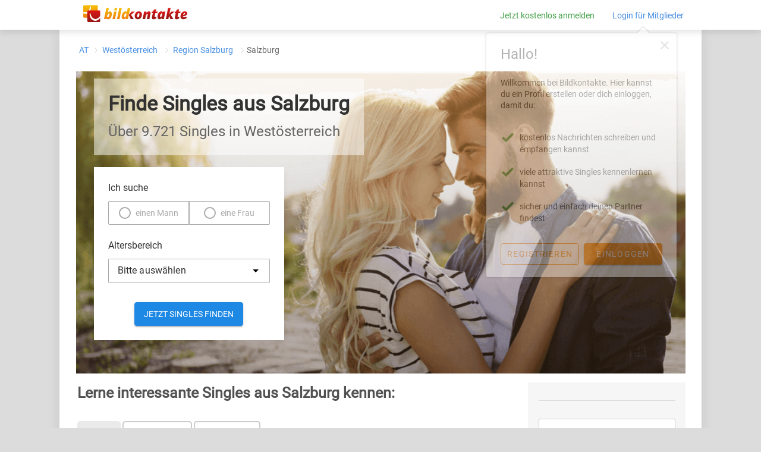

--- FILE ---
content_type: text/html; charset=UTF-8
request_url: https://www.bildkontakte.at/vz/1/singles/%C3%B6sterreich/west%C3%B6sterreich/salzburg/salzburg/
body_size: 17054
content:
<!DOCTYPE html><html lang="de"><head><script type="application/ld+json">
                {
                    "@context": "https://schema.org",
                    "@type": "BreadcrumbList",
                    "itemListElement": [
                        { "@type": "ListItem", "position": 1, "item": { "@id": "https://www.bildkontakte.at/vz/1/singles/österreich/", "name": "Österreich" } }
                                                    ,{ "@type": "ListItem", "position": 2, "item": { "@id": "https://www.bildkontakte.at/vz/1/singles/österreich/westösterreich/", "name": "Bundesland Westösterreich" } }
                                                            ,{ "@type": "ListItem", "position": 3, "item": { "@id": "https://www.bildkontakte.at/vz/1/singles/österreich/westösterreich/salzburg/", "name": "Region Salzburg" } }
                                                                    ,{ "@type": "ListItem", "position": 4, "item": { "@id": "https://www.bildkontakte.at/vz/1/singles/österreich/westösterreich/salzburg/salzburg/", "name": "Stadt Salzburg" } }
                                                                                                            ]
                }
            </script><style>
            .consent-block {
                display: none;
                position: fixed;
                top: 0;
                right: 0;
                bottom: 0;
                left: 0;

                background-color: rgba(0, 0, 0, 0.90);
                z-index: 100000000;
            }
            .consent-block.show-block {
                display: block;
            }
            .consent-block.response-given {
                display: none !important;
            }
        </style><script>
            function CookiebotCallback_OnDialogDisplay() {
                document.getElementById('consent-block').classList.add('show-block');
            }

            (function (window, document, responseGiven) {
                function checkResponse() {
                    if (Cookiebot.hasResponse) responseGiven();
                    window.addEventListener('CookiebotOnLoad', responseGiven);
                }

                if (document.readyState === 'complete' || document.readyState === 'interactive') setTimeout(checkResponse, 1);
                else document.addEventListener('DOMContentLoaded', checkResponse);
            })(window, document, function () {
                document.getElementById('consent-block').classList.add('response-given');
            });
        </script><script id="Cookiebot" src="https://consent.cookiebot.com/uc.js" data-cbid="4359754c-43f0-41d1-81fe-c6df4ee8705a" type="text/javascript" async></script><!-- Google Tag Manager --><script type="text/plain" data-cookieconsent="marketing statistics">(function(w,d,s,l,i){w[l]=w[l]||[];w[l].push({'gtm.start':
                    new Date().getTime(),event:'gtm.js'});var f=d.getElementsByTagName(s)[0],
                j=d.createElement(s),dl=l!='dataLayer'?'&l='+l:'';j.async=true;j.src=
                'https://www.googletagmanager.com/gtm.js?id='+i+dl;f.parentNode.insertBefore(j,f);
            })(window,document,'script','dataLayer','GTM-WVFRVQP');</script><!-- End Google Tag Manager --><meta charset="UTF-8"><meta name="viewport" content="width=device-width, initial-scale=1.0"><meta http-equiv="X-UA-Compatible" content="ie=edge"><meta name="theme-color" content="#fafafa"><meta name="keywords" content="Singles Salzburg, Kontaktanzeigen Singlebörse Salzburg bei Salzburg"><meta name="description" content="Entdecke Singles aus Salzburg ✓ 25 Jahre Erfahrung ✓ Partnersuche mit Erfolg ✓ Seriös & Sicher ✓ Einfach & intuitiv ᐅ Jetzt kostenlos Kontaktanzeigen aus Salzburg ansehen"><title>Singles aus Salzburg ᐅ Partnersuche &amp; kostenlose Kontaktanzeigen aus Salzburg</title><link rel="stylesheet" href="https://static.bildkontakte.de/bundles/app/singleVz//css/above-the-fold.css"><link rel="stylesheet" href="https://registration.bildkontakte.de/registration-v2018-1.css"><style>
            @use '@material/button/mdc-button';@font-face{font-family:'Roboto';font-style:normal;font-weight:400;src:url(/bundles/app/singleVz/css/font/roboto/roboto-v20-latin-regular.eot);src:local("Material Icons"),local("MaterialIcons-Regular"),url(/bundles/app/singleVz/css/font/roboto/roboto-v20-latin-regular.woff2) format("woff2"),url(/bundles/app/singleVz/css/font/roboto/roboto-v20-latin-regular.woff) format("woff"),url(/bundles/app/singleVz/css/font/roboto/roboto-v20-latin-regular.ttf) format("truetype")}.mdc-button{white-space:nowrap;border:1px #F78600 solid}

            @font-face {
    font-family: 'Material Icons';
    font-style: normal;
    font-weight: 400;
    src: url(/bundles/app/singleVz/css/font/material-icon/MaterialIcons-Regular.eot); /* For IE6-8 */
    src: local('Material Icons'),
    local('MaterialIcons-Regular'),
    url(/bundles/app/singleVz/css/font/material-icon/MaterialIcons-Regular.woff2) format('woff2'),
    url(/bundles/app/singleVz/css/font/material-icon/MaterialIcons-Regular.woff) format('woff'),
    url(/bundles/app/singleVz/css/font/material-icon/MaterialIcons-Regular.ttf) format('truetype');
}

.material-icons {
    font-family: 'Material Icons';
    font-weight: normal;
    font-style: normal;
    font-size: 24px;  /* Preferred icon size */
    display: inline-block;
    line-height: 1;
    text-transform: none;
    letter-spacing: normal;
    word-wrap: normal;
    white-space: nowrap;
    direction: ltr;

    /* Support for all WebKit browsers. */
    -webkit-font-smoothing: antialiased;
    /* Support for Safari and Chrome. */
    text-rendering: optimizeLegibility;

    /* Support for Firefox. */
    -moz-osx-font-smoothing: grayscale;

    /* Support for IE. */
    font-feature-settings: 'liga';
}

        </style><!-- DEFINE CURRENT LAYER --><link rel="canonical" href="https://www.bildkontakte.at/vz/1/singles/österreich/westösterreich/salzburg/salzburg/"/></head><!-- TEMPLATE VARIABLEN --><!-- ÖSTERREICH --><!-- SCHWEITZ --><body class="search-box-variant"><div id="consent-block" class="consent-block"></div><!-- NAVIGATION --><div class="nav"><div class="nav-positioner"><a target="_blank" href="https://www.bildkontakte.at" class="bk-link"><img class="bk-logo" src="https://static.bildkontakte.de/bundles/app/singleVz/images/bk-logo.svg"
                                                                   alt="Partnersuche bei Bildkontakte.at"></a><div class="nav-links"><a rel="nofollow" href="https://www.bildkontakte.at" class="nav-register registration-link green-link" onclick="trackEvent('HeaderCTAClick')">Jetzt kostenlos anmelden</a><a rel="nofollow" href="https://www.bildkontakte.at/?f=anmLogin" class="login" onclick="trackEvent('Login')"><span class="activate-later">Login für Mitglieder</span></a><div class="uspLayer" id="uspLayer"><div class="triangleUp"></div><div class="uspLayerHeader"><i class="material-icons iconClose" tabindex="0" role="button" onclick="document.getElementById('uspLayer').classList.add('hidden');">close</i><p>Hallo!</p></div><div class="uspLayerText"><p>Willkommen bei Bildkontakte. Hier kannst du ein Profil erstellen oder dich einloggen, damit du:</p></div><div class="uspLayerUsps"><img class="iconUsps" src="https://static.bildkontakte.de/bundles/app/singleVz/images/check.svg" alt="check"><div class="uspText"><a>kostenlos Nachrichten schreiben und empfangen kannst</a></div><img class="iconUsps" src="https://static.bildkontakte.de/bundles/app/singleVz/images/check.svg" alt="check"><div class="uspText"><a>viele attraktive Singles kennenlernen kannst</a></div><img class="iconUsps" src="https://static.bildkontakte.de/bundles/app/singleVz/images/check.svg" alt="check"><div class="uspText"><a>sicher und einfach deinen Partner findest</a></div></div><div class="uspLayerCTA"><a class="mdc-button textButton registration-link" target="_blank" href="https://www.bildkontakte.at">Registrieren</a><a class="mdc-button mdc-button--raised" href="https://www.bildkontakte.at/?f=anmLogin">Einloggen</a></div></div></div></div></div><div class="sticky-nav"><div class="nav-positioner"><a href="https://www.bildkontakte.at" class="header-link"><img class="bk-logo" src="https://static.bildkontakte.de/bundles/app/singleVz/images/bk-logo.svg"
                                                                       alt="Partnersuche bei Bildkontakte.at"></a><p class="nav-headline">Singles     Salzburg - bei deiner Singlebörse </p><div class="nav-links"><a rel="nofollow" href="https://www.bildkontakte.at" class="nav-register registration-link green-btn" onclick="trackEvent('StickyHeaderCTAClick')">Kostenlos anmelden</a></div></div></div><div class="page-paper"><div class="path-holder"><div class="path space"><p><a href="https://www.bildkontakte.at/vz/1/singles/österreich/">AT</a><a href="https://www.bildkontakte.at/vz/1/singles/österreich/westösterreich/">
                                                                            Westösterreich
                                                                    </a><a href="https://www.bildkontakte.at/vz/1/singles/österreich/westösterreich/salzburg/">
                                                                            Region Salzburg
                                                                    </a><span class="added-path">Salzburg</span></p></div></div><!-- HEADER --><section class="header"><div class="header-bg"><div class="headline"><h1>Finde Singles aus Salzburg</h1><h2>Über 9.721 Singles in Westösterreich</h2></div><div class="header-box"><div class="search-element-1"><div class="search-element-label search-element-text">Ich suche</div><div class="search-gender-selection-box"><input type="radio" value="search-man" id="search-man" name="i-search" class="normal-radio-buttons search-radio-buttons"><label for="search-man" class="gender-button">einen Mann</label><input type="radio" value="search-woman" id="search-woman" name="i-search" class="normal-radio-buttons search-radio-buttons"><label for="search-woman" class="gender-button">eine Frau</label></div></div><div class="search-element-2"><div class="search-element-label search-element-text">Altersbereich</div><div class="age-selection"><div class="mdc-select mdc-select--filled mdc-select--no-label search-age-range"><div class="mdc-select__anchor"><span class="mdc-select__selected-text"></span><span class="mdc-select__dropdown-icon"><svg class="mdc-select__dropdown-icon-graphic" viewBox="7 10 10 5" focusable="false"><polygon
                                    class="mdc-select__dropdown-icon-inactive"
                                    stroke="none"
                                    fill-rule="evenodd"
                                    points="7 10 12 15 17 10"></polygon><polygon
                                    class="mdc-select__dropdown-icon-active"
                                    stroke="none"
                                    fill-rule="evenodd"
                                    points="7 15 12 10 17 15"></polygon></svg></span><span class="mdc-notched-outline"><span class="mdc-notched-outline__leading"></span><span class="mdc-notched-outline__trailing"></span></span></div><div class="mdc-select__menu mdc-menu mdc-menu-surface" role="listbox"><ul class="mdc-list" role="listbox"><li class="mdc-list-item mdc-list-item--selected" aria-selected="true" data-value="4" role="option"><span class="mdc-list-item__ripple"></span><span class="mdc-list-item__text">Bitte auswählen</span></li><li class="mdc-list-item" data-value="0" role="option"><span class="mdc-list-item__ripple"></span><span class="mdc-list-item__text">bis 30</span></li><li class="mdc-list-item" data-value="1" role="option"><span class="mdc-list-item__ripple"></span><span class="mdc-list-item__text">von 31 bis 45</span></li><li class="mdc-list-item" data-value="2" role="option"><span class="mdc-list-item__ripple"></span><span class="mdc-list-item__text">von 46 bis 60</span></li><li class="mdc-list-item" data-value="3" role="option"><span class="mdc-list-item__ripple"></span><span class="mdc-list-item__text">ab 61</span></li></ul></div></div></div></div><div class="search-element-3"><a rel="nofollow" class="mdc-button mdc-button--raised" type="button" onclick="openModal();trackEvent('SearchButtonClick');">Jetzt Singles finden</a></div><div class="header-info-box hidden"><p>Auf der Suche nach deinem Traumpartner?</p><a rel="nofollow" href="https://www.bildkontakte.at" onclick="trackEvent('SearchNowButtonClick')" class="header-button">
            Jetzt Suche starten
        </a></div></div></div></section><div class="atf-hider"><div class="wrapper"><section class="search-result"><div class="search-result__header"><h2 class="space">Lerne interessante Singles aus     Salzburg kennen:</h2><div id="search-result__header__filter"><div id="singles-tab-mw" class="search-result__header__filter__tab search-result__header__filter__tab--active" onclick="trackEvent('UserFilter', {filterRule: 'filterMaennerUndFrauen'});return false;">Beide</div><div id="singles-tab-m" class="search-result__header__filter__tab" onclick="trackEvent('UserFilter', {filterRule: 'filterMaenner'});return false;">Nur Männer</div><div id="singles-tab-w" class="search-result__header__filter__tab" onclick="trackEvent('UserFilter', {filterRule: 'filterFrauen'});return false;">Nur Frauen</div></div></div><div class="search-result__list"></div><a rel="nofollow" href="https://www.bildkontakte.at" class="red-button registration-link" onclick="trackEvent('findMoreSinglesButtonClick')">Weitere Singles finden<svg xmlns="http://www.w3.org/2000/svg" viewBox="0 0 25 25"><title>right-arrow</title><g id="Ebene_2" data-name="Ebene 2"><g id="Ebene_1-2" data-name="Ebene 1"><path id="Form_10" data-name="Form 10" class="cls-1" d="M12.5 25A12.5 12.5 0 1 1 25 12.5 12.52 12.52 0 0 1 12.5 25zm0-23.81A11.31 11.31 0 1 0 23.81 12.5 11.31 11.31 0 0 0 12.5 1.19zm-2.13 16.16l-.59-.59L14 12.5 9.78 8.24l.59-.59 4.85 4.85zm0 .89l-1.48-1.48 4.27-4.26-4.27-4.26 1.48-1.48 5.74 5.74z"/></g></g></svg></a></section><!-- SINGLES IN DEINEM ALTER --><section class="singles-your-age with-ic-line with-top-border space"><h2>In deinem Alter in     Salzburg</h2><ul class="age-list age-list-city"><li onclick="trackEvent('InYourAge', {ageRange:  'm-0-35'})"><img src="https://static.bildkontakte.de/bundles/app/singleVz/images/male-icon.svg" alt="Männer im Alter 25 bis 35 auf Bildkontakte.at finden" class="gender-icon"><a rel="nofollow" href="https://www.bildkontakte.at" class="gender-link registration-link"><span class="gendername">Männer</span> bis 35 <span  class="years">Jahren</span></a><img class="blue-arrow" src="https://static.bildkontakte.de/bundles/app/singleVz/images/blue-arrow.svg" alt="Mehr Singles finden!"></li><li onclick="trackEvent('InYourAge', {ageRange: 'm-35-45'})"><img src="https://static.bildkontakte.de/bundles/app/singleVz/images/male-icon.svg" alt="Männer im Alter 35 bis 45 auf Bildkontakte.at finden" class="gender-icon"><a rel="nofollow" href="https://www.bildkontakte.at" class="gender-link registration-link"><span class="gendername">Männer</span> von 35 bis 45 <span class="years">Jahren</span></a><img class="blue-arrow" src="https://static.bildkontakte.de/bundles/app/singleVz/images/blue-arrow.svg" alt="Mehr Singles finden!"></li><li onclick="trackEvent('InYourAge', {ageRange: 'm-45-55'})"><img src="https://static.bildkontakte.de/bundles/app/singleVz/images/male-icon.svg" alt="Männer im Alter 45 bis 55 auf Bildkontakte.at finden" class="gender-icon"><a rel="nofollow" href="https://www.bildkontakte.at" class="gender-link registration-link"><span class="gendername">Männer</span> von 45 bis 55 <span class="years">Jahren</span></a><img class="blue-arrow" src="https://static.bildkontakte.de/bundles/app/singleVz/images/blue-arrow.svg" alt="Mehr Singles finden!"></li><li onclick="trackEvent('InYourAge', {ageRange: 'm-55-65'})"><img src="https://static.bildkontakte.de/bundles/app/singleVz/images/male-icon.svg" alt="Männer im Alter 55 bis 65 auf Bildkontakte.at finden" class="gender-icon"><a rel="nofollow" href="https://www.bildkontakte.at" class="gender-link registration-link"><span class="gendername">Männer</span> von 55 bis 65 <span class="years">Jahren</span></a><img class="blue-arrow" src="https://static.bildkontakte.de/bundles/app/singleVz/images/blue-arrow.svg" alt="Mehr Singles finden!"></li><li onclick="trackEvent('InYourAge', {ageRange: 'm-65-75'})"><img src="https://static.bildkontakte.de/bundles/app/singleVz/images/male-icon.svg" alt="Männer im Alter 65 bis 75 auf Bildkontakte.at finden" class="gender-icon"><a rel="nofollow" href="https://www.bildkontakte.at" class="gender-link registration-link"><span class="gendername">Männer</span> von 65 bis 75 <span class="years">Jahren</span></a><img class="blue-arrow" src="https://static.bildkontakte.de/bundles/app/singleVz/images/blue-arrow.svg" alt="Mehr Singles finden!"></li><li onclick="trackEvent('InYourAge', {ageRange:  'm-75-0'})"><img src="https://static.bildkontakte.de/bundles/app/singleVz/images/male-icon.svg" alt="Männer im Alter 75 bis 99 auf Bildkontakte.at finden" class="gender-icon"><a rel="nofollow" href="https://www.bildkontakte.at" class="gender-link registration-link"><span class="gendername">Männer</span> von 75 <span class="years">Jahren</span></a><img class="blue-arrow" src="https://static.bildkontakte.de/bundles/app/singleVz/images/blue-arrow.svg" alt="Mehr Singles finden!"></li></ul><ul class="age-list age-list-city" style="margin-top: 20px"><li onclick="trackEvent('InYourAge', {ageRange: 'w-0-35'} )"><img src="https://static.bildkontakte.de/bundles/app/singleVz/images/female-icon.svg" alt="Frauen im Alter 25 bis 35 auf Bildkontakte.at finden" class="gender-icon"><a rel="nofollow" href="https://www.bildkontakte.at" class="gender-link registration-link"><span class="gendername">Frauen</span> bis 35 <span class="years">Jahren</span></a><img class="blue-arrow" src="https://static.bildkontakte.de/bundles/app/singleVz/images/blue-arrow.svg" alt="Mehr Singles finden!"></li><li onclick="trackEvent('InYourAge', {ageRange: 'w-35-45'})"><img src="https://static.bildkontakte.de/bundles/app/singleVz/images/female-icon.svg" alt="Frauen im Alter 35 bis 45 auf Bildkontakte.at finden" class="gender-icon"><a rel="nofollow" href="https://www.bildkontakte.at" class="gender-link registration-link"><span class="gendername">Frauen</span> von 35 bis 45 <span class="years">Jahren</span></a><img class="blue-arrow" src="https://static.bildkontakte.de/bundles/app/singleVz/images/blue-arrow.svg" alt="Mehr Singles finden!"></li><li onclick="trackEvent('InYourAge', {ageRange: 'w-45-55'})"><img src="https://static.bildkontakte.de/bundles/app/singleVz/images/female-icon.svg" alt="Frauen im Alter 45 bis 55 auf Bildkontakte.at finden" class="gender-icon"><a rel="nofollow" href="https://www.bildkontakte.at" class="gender-link registration-link"><span class="gendername">Frauen</span> von 45 bis 55 <span class="years">Jahren</span></a><img class="blue-arrow" src="https://static.bildkontakte.de/bundles/app/singleVz/images/blue-arrow.svg" alt="Mehr Singles finden!"></li><li onclick="trackEvent('InYourAge', {ageRange: 'w-55-65'})"><img src="https://static.bildkontakte.de/bundles/app/singleVz/images/female-icon.svg" alt="Frauen im Alter 55 bis 65 auf Bildkontakte.at finden" class="gender-icon"><a rel="nofollow" href="https://www.bildkontakte.at" class="gender-link registration-link"><span class="gendername">Frauen</span> von 55 bis 65 <span class="years">Jahren</span></a><img class="blue-arrow" src="https://static.bildkontakte.de/bundles/app/singleVz/images/blue-arrow.svg" alt="Mehr Singles finden!"></li><li onclick="trackEvent('InYourAge', {ageRange: 'w-65-75'})"><img src="https://static.bildkontakte.de/bundles/app/singleVz/images/female-icon.svg" alt="Frauen im Alter 65 bis 75 auf Bildkontakte.at finden" class="gender-icon"><a rel="nofollow" href="https://www.bildkontakte.at" class="gender-link registration-link"><span class="gendername">Frauen</span> von 65 bis 75 <span class="years">Jahren</span></a><img class="blue-arrow" src="https://static.bildkontakte.de/bundles/app/singleVz/images/blue-arrow.svg" alt="Mehr Singles finden!"></li><li onclick="trackEvent('InYourAge', {ageRange:  'w-75-0'})"><img src="https://static.bildkontakte.de/bundles/app/singleVz/images/female-icon.svg" alt="Frauen im Alter 75 bis 99 auf Bildkontakte.at finden" class="gender-icon"><a rel="nofollow" href="https://www.bildkontakte.at" class="gender-link registration-link"><span class="gendername">Frauen</span> von 75 <span class="years">Jahren</span></a><img class="blue-arrow" src="https://static.bildkontakte.de/bundles/app/singleVz/images/blue-arrow.svg" alt="Mehr Singles finden!"></li></ul></section><section class="info space"><div class="with-ic-line with-top-border"><h2>Finde Singles aus Salzburg und Umgebung - Mit Foto und Persönlichkeit</h2><p>Du suchst nach Singles in Salzburg, die wie du auf der Suche nach <strong>Liebe</strong>, <strong>Freundschaft</strong> oder einer <strong>Partnerschaft</strong> sind? Bei Bildkontakte kannst du Profile entdecken, die mehr als nur Text bieten – hier hat jedes Mitglied ein Foto. So kannst du direkt sehen, wer zu dir passt. Egal, ob du eine langfristige Beziehung suchst oder einfach nur neue Leute kennenlernen möchtest – hier findest du, was du suchst.</p><h2>Dating in Salzburg - Singles in deiner Altersklasse treffen</h2><p>Unsere Singlebörse ist der perfekte Ort für Singles jeder Altersgruppe. Besonders <strong>Singles ab 40</strong> bieten wir eine ideale Plattform, um neue Kontakte zu knüpfen. Aber auch <strong>Dating ab 50</strong> oder <strong>Partnersuche ab 60</strong> ist hier willkommen. Unser ältestes Mitglied ist 94 Jahre alt und sagt: <em>„Ich möchte nicht nur alte Freundinnen und Freunde wiederfinden, sondern auch neue Freundschaften schließen... Ich bin gespannt auf Begegnungen, die vielleicht außergewöhnlich sind.“</em></p><p>Egal, ob du in den besten Jahren bist oder einfach Gleichgesinnte suchst, die ebenfalls etwas älter sind – bei uns bist du richtig. Lust auf ein spannendes Singletreffen oder ein spontanes Date? In Salzburg gibt es zahlreiche Orte, die perfekt für das erste Kennenlernen sind. Ob ein Spaziergang durch den Park, ein Besuch im Café oder auf dem Wochenmarkt – <strong>gemeinsam macht alles mehr Spaß</strong>.</p><h2>Online-Dating macht es dir leicht</h2><p>Online-Dating vereinfacht die Partnersuche erheblich. Du möchtest gerne von zu Hause starten? Nutze unseren Chat oder die praktische Dating-App, um direkt mit anderen Singles aus Salzburg in Kontakt zu kommen. Egal, ob du einfach nur <strong>chatten</strong>, <strong>Flirten</strong> oder sofort ein <strong>Treffen</strong> planen möchtest – bei uns ist alles möglich und für jedes Alter geeignet. Unser Singletreff bietet eine entspannte Atmosphäre für Singles, die Gleichgesinnte suchen.</p><h2>Finde Singles, die wirklich zu dir passen – Willkommen bei Bildkontakte</h2><p>Du suchst nach einem Ort, an dem du <strong>Singles treffen</strong>, spannende Dates erleben und <strong>neue Bekanntschaften</strong> knüpfen kannst? Ob <strong>sie sucht ihn</strong>, <strong>er sucht sie</strong>, <strong>sie sucht sie</strong> oder <strong>er sucht ihn</strong> – bei Bildkontakte ist jeder willkommen, der nach Liebe, Freundschaft, einem Flirt oder interessanten Gesprächen sucht. Unsere Plattform bietet dir alles, was du für eine <strong>erfolgreiche Partnersuche</strong> brauchst – und das in einer <strong>sicheren</strong>, <strong>freundlichen</strong> Umgebung.</p><h2>Kontaktanzeigen aus Salzburg – Jetzt neue Kontakte knüpfen</h2><p>Bei Bildkontakte findest du nette Single-Frauen und -Männer aus Salzburg. Durchstöbere Kontaktanzeigen und lerne Menschen kennen, die zu dir passen. Unsere Partnerbörse bietet dir Profile mit Fotos, sodass du direkt sehen kannst, wer zu dir passt. Tauche ein in eine sichere und freundliche Umgebung, in der du dich wohlfühlen kannst.</p><h2>Neue Leute kennenlernen in Salzburg - So einfach geht's</h2><ol><li><strong>Profil erstellen</strong>: Melde dich gratis an und gestalte dein Profil mit einem Bild. Das ist einfach und dauert weniger als zwei Minuten!</li><li><strong>Profile entdecken</strong>: Schau dir spannende Profile an und entdecke interessante Frauen / Männer, die ebenfalls auf der Suche in Salzburg sind.</li><li><strong>Kontakt aufnehmen</strong>: Schreib Nachrichten oder starte einen Chat – alles unkompliziert und ohne versteckte Kosten.</li><li><strong>Matching-Spiel</strong>: Nutze das Matching-Spiel, um spielerisch neue Leute kennenzulernen.</li></ol><h2>Jetzt kostenlos anmelden und neue Leute kennenlernen in Salzburg</h2><p>Warum noch warten? <a rel="nofollow" target="_blank" href="/" class="registration-link" onclick="trackEvent('TextCTAClick1')"><strong>Registriere dich jetzt kostenlos</strong></a> bei der Singlebörse Bildkontakte und entdecke spannende Profile, die dein Leben bereichern könnten. Egal, ob du neue Leute kennenlernen, dich verlieben oder einfach nur einen netten Abend verbringen möchtest – hier bist du richtig.</p><p><a rel="nofollow" target="_blank" href="/" class="registration-link" onclick="trackEvent('TextCTAClick1')"><strong>Kostenlos anmelden und neue Leute kennenlernen</strong></a></p><hr /><h3>Warum Bildkontakte die ideale Wahl für die Partnersuche in Salzburg ist</h3><div class="warumBildkontakte"><p>Im Gegensatz zu einem <strong>Blind Date</strong> weißt du bei bildkontakte schon vorab, wen du triffst - dank der Profilbilder und ausführlichen Informationen. Das macht die <strong>Partnersuche</strong> entspannter und gleichzeitig persönlicher. Unsere Singlebörse ist auf ältere Singles spezialisiert und bietet dir zahlreiche Möglichkeiten, um neue Bekanntschaften zu machen.</p><p>Bildkontakte hebt sich deutlich von der Konkurrenz ab. Wir setzen auf <strong>geprüfte Kontaktanzeigen</strong>, <strong>transparente Kosten</strong> und eine aktive Community, die wirklich miteinander in Kontakt kommen möchte - Statt auf anonyme Nicknames triffst du hier auf echte Persönlichkeiten, die sich ebenfalls freuen, neue <strong>Frauen</strong> oder <strong>Männer</strong> kennenzulernen.</p><h4>Sicherheit und Vertrauen</h4><p>Wir legen großen Wert auf Sicherheit und Datenschutz. Jedes Profil wird manuell geprüft, und freiwillige Echtheitschecks schaffen zusätzliches Vertrauen. Fake-Profile und unangemessenes Verhalten haben bei uns keinen Platz.</p><ul><li><strong>25 Jahre Erfahrung</strong>: Seit 2000 bringt Bildkontakte Menschen mit dem Wunsch nach einer Partnerschaft zusammen. Dabei legen wir großen Wert auf Sicherheit, Seriosität und eine vertrauensvolle Umgebung.</li><li><strong>Manuell geprüfte Profile</strong>: Bei Bildkontakte wird jedes Profil sorgfältig von unserem Team überprüft, bevor es aktiviert wird, um sicherzustellen, dass du nur echte Menschen kennenlernst.</li><li><strong>Echtheitschecks</strong>: Freiwillige Echtheitsprüfungen bieten Ihnen die Möglichkeit, noch mehr Vertrauen in Ihre Kontakte zu haben.</li><li><strong>Keine Chance für Störenfriede</strong>: Wir sorgen dafür, dass Fake-Profile und unangebrachtes Verhalten keinen Platz auf unserer Plattform haben und Sie sich auf Bildkontakte sicher fühlen können.</li><li><strong>Kundendienst</strong>: Der Kundendienst steht kompetent Rede und Antwort, dazu können unterschiedliche Wege gewählt werden. Wie z.B. <strong>Telefon</strong> und <strong>E-Mail</strong>.</li></ul><h4>Kostenlose Funktionen bei Bildkontakte</h4><ul><li><strong>Registrierung</strong>: Erstellen Sie Ihr eigenes Profil kostenlos.</li><li><strong>Mitglieder finden</strong>: Suchen Sie kostenlos nach anderen Singles die zu Ihnen passen.</li><li><strong>Profile einsehen</strong>: Sie können andere Profile inklusive des Profilbldes kostenlos ansehen.</li><li><strong>Kostenloses Nachrichtensystem</strong>: Alle wichtigen Funktionen des Nachrichtensystems sind völlig kostenlos und ohne versteckte Kosten!

  <ul><li>Schreiben Sie kostenlos Nachrichten an anderen Mitgliedern.</li><li>Erhalten und beantworten Sie kostenlos Nachrichten von anderen Mitgliedern.</li></ul></li><li><strong>Matching-Spiel</strong>: Matchen Sie täglich bis zu 100 Profile ohne zusätzliche Kosten. So können Sie spielend neue Leute kennenlernen.</li></ul><h4>Was macht Bildkontakte besonders?</h4><ul><li><strong>Kostenlose Kontaktfunktionen</strong>: Im Gegensatz zu vielen anderen Singlebörsen bietet Bildkontakte viele wichtige Funktionen zur Kontaktaufnahme kostenlos an.</li><li><strong>Große Community</strong>: Mit über 4 Millionen Registrierungen haben Sie beste Chancen, jemanden zu finden, der zu Ihnen passt.</li><li><strong>Einfach und intuitiv</strong>: Unsere Plattform ist benutzerfreundlich gestaltet, sodass Sie sich voll und ganz auf das Kennenlernen konzentrieren können.</li><li><strong>Optionaler Premium-Zugang</strong>: Für nur 14,90 €/Monat können Sie zusätzliche Funktionen freischalten, die Ihre Chancen bei der Partnersuche verbessern.</li></ul><h3>Jetzt kostenlos anmelden und neue Menschen kennenlernen</h3><p>Sind Sie bereit, Ihr Liebesglück selbst in die Hand zu nehmen? Dann melden Sie sich jetzt kostenlos bei Bildkontakte an! Hier warten Singles ab 40, die genau wie Sie auf der Suche nach einem passenden Partner sind. Überzeugen Sie sich selbst von unserer langjährigen Erfahrung und vielen positiven Bewertungen.</p><p><a rel="nofollow" target="_blank" href="/" class="registration-link" onclick="trackEvent('TextCTAClick1')"><strong>Kostenlos anmelden und neue Leute kennenlernen</strong></a></p><hr><p>Mit Bildkontakte kannst du den nächsten Schritt wagen – ohne Druck, aber mit viel Freude. Starte jetzt deine Reise und entdecke, wie schön es ist, jemanden zu finden, der wirklich zu dir passt.</p></div><div style="text-align:center"><button class="accordion"><span>Weiterlesen</span></button></div><script>
    // JavaScript zum Umschalten des Textes
    document.querySelector(".accordion").addEventListener("click", function () {
      const container = document.querySelector(".warumBildkontakte");

      // Umschalten des sichtbaren Bereichs
      container.classList.toggle("show");

      this.style.display = "none"; // Button ausblenden
      // Button-Text ändern
      if (container.classList.contains("show")) {
        this.innerHTML = "<span>Weniger anzeigen</span>";
      } else {
        this.innerHTML = "<span>Weiterlesen</span>";
      }
    });
  </script><p><strong>FAQ für Salzburg</strong></p><div itemscope itemtype="https://schema.org/FAQPage"><div itemscope itemprop="mainEntity" itemtype="https://schema.org/Question" class="faq"><div itemprop="name" class="faq__question">
            ❤️ Wo kann ich in Salzburg Singles kennenlernen?
        </div><div itemscope itemprop="acceptedAnswer" itemtype="https://schema.org/Answer"><div itemprop="text" class="faq__answer">
                In der Singlebörse <a href="https://www.bildkontakte.at">bildkontakte.at</a> kannst du attraktive Singles aus Salzburg kennenlernen. Melde dich jetzt ganz einfach kostenlos an!
            </div></div></div><div itemscope itemprop="mainEntity" itemtype="https://schema.org/Question" class="faq"><div itemprop="name" class="faq__question">
            ❤️ Welche Singlebörse für Salzburg ist wirklich kostenlos?
        </div><div itemscope itemprop="acceptedAnswer" itemtype="https://schema.org/Answer"><div itemprop="text" class="faq__answer"><a href="https://www.bildkontakte.at">bildkontakte.at</a> ist für Männer und Frauen dauerhaft kostenlos nutzbar. Hier kannst du anderen Singles kostenlos Nachrichten schicken und auf Nachrichten antworten.
            </div></div></div></div></div><div class="checks space"><div class="checkpoint"><img src="https://static.bildkontakte.de/bundles/app/singleVz/images/checks.png" alt="Vorteile von Bildkontakte.at" class="check-icon"><p>Gratis Anmeldung in wenigen Schritten.</p></div><div class="checkpoint"><img src="https://static.bildkontakte.de/bundles/app/singleVz/images/checks.png" alt="Vorteile von Bildkontakte.at" class="check-icon"><p>Flirte mit über 4 Mio. Singles!</p></div></div></section><div class="state-bottom-box with-ic-line space with-top-border"><h2>Singles aus Österreich</h2><ul class="bottom-list"><li><a href="https://www.bildkontakte.at/vz/1/singles/österreich/westösterreich/"  title="Partner finden in Westösterreich">Singles Westösterreich</a></li><li><a href="https://www.bildkontakte.at/vz/1/singles/österreich/südösterreich/"  title="Partner finden in Südösterreich">Singles Südösterreich</a></li><li><a href="https://www.bildkontakte.at/vz/1/singles/österreich/ostösterreich/"  title="Partner finden in Ostösterreich">Singles Ostösterreich</a></li></ul></div><div class="region-bottom-box with-ic-line space with-top-border"><h2>Singles aus Westösterreich</h2><ul class="bottom-list"><li><a href="https://www.bildkontakte.at/vz/1/singles/österreich/westösterreich/vorarlberg/" title="Partner finden in Vorarlberg">Partnersuche Vorarlberg</a></li><li><a href="https://www.bildkontakte.at/vz/1/singles/österreich/westösterreich/tirol/" title="Partner finden in Tirol">Partnersuche Tirol</a></li><li><a href="https://www.bildkontakte.at/vz/1/singles/österreich/westösterreich/salzburg/" title="Partner finden in Salzburg">Partnersuche Salzburg</a></li><li><a href="https://www.bildkontakte.at/vz/1/singles/österreich/westösterreich/oberösterreich/" title="Partner finden in Oberösterreich">Partnersuche Oberösterreich</a></li></ul></div><!-- LISTE MIT STÄDTENAMEN --><section class="singles-area with-ic-line with-top-border sidebar"><hr style="height: 1px;"><div class="checks space checks-sidebar"><div class="checkpoint"><img src="https://static.bildkontakte.de/bundles/app/singleVz/images/checks.png" alt="Vorteile von Bildkontakte.at" class="check-icon"><p>Gratis Anmeldung in wenigen Schritten.</p></div><div class="checkpoint"><img src="https://static.bildkontakte.de/bundles/app/singleVz/images/checks.png" alt="Vorteile von Bildkontakte.at" class="check-icon"><p>Flirte mit über 4 Mio. Singles!</p></div></div><div class="sidebar-list space"><h2>Singles aus deiner Nähe:</h2><ul class="single-area-list"><li><a href="https://www.bildkontakte.at/vz/1/singles/österreich/westösterreich/salzburg/salzburg-aigen/"  title="Singles aus Salzburg-Aigen">Singles Salzburg-Aigen</a></li><li><a href="https://www.bildkontakte.at/vz/1/singles/österreich/westösterreich/salzburg/salzburg-gnigl/"  title="Singles aus Salzburg-Gnigl">Singles Salzburg-Gnigl</a></li><li><a href="https://www.bildkontakte.at/vz/1/singles/österreich/westösterreich/salzburg/bergheim bei salzburg/"  title="Singles aus Bergheim bei Salzburg">Singles Bergheim bei Salzburg</a></li><li><a href="https://www.bildkontakte.at/vz/1/singles/österreich/westösterreich/salzburg/elsbethen-glasenbach/"  title="Singles aus Elsbethen-Glasenbach">Singles Elsbethen-Glasenbach</a></li><li><a href="https://www.bildkontakte.at/vz/1/singles/österreich/westösterreich/salzburg/anif/"  title="Singles aus Anif">Singles Anif</a></li><li><a href="https://www.bildkontakte.at/vz/1/singles/österreich/westösterreich/salzburg/wals bei salzburg/"  title="Singles aus Wals bei Salzburg">Singles Wals bei Salzburg</a></li><li><a href="https://www.bildkontakte.at/vz/1/singles/österreich/westösterreich/salzburg/grödig/"  title="Singles aus Grödig">Singles Grödig</a></li><li><a href="https://www.bildkontakte.de/vz/1/singles/deutschland/bayern/oberbayern/freilassing/"  title="Singles aus Freilassing">Singles Freilassing</a></li><li><a href="https://www.bildkontakte.at/vz/1/singles/österreich/westösterreich/salzburg/hallwang bei salzburg/"  title="Singles aus Hallwang bei Salzburg">Singles Hallwang bei Salzburg</a></li><li><a href="https://www.bildkontakte.at/vz/1/singles/österreich/westösterreich/salzburg/elixhausen/"  title="Singles aus Elixhausen">Singles Elixhausen</a></li><li><a href="https://www.bildkontakte.de/vz/1/singles/deutschland/bayern/oberbayern/ainring/"  title="Singles aus Ainring">Singles Ainring</a></li><li><a href="https://www.bildkontakte.at/vz/1/singles/österreich/westösterreich/salzburg/gartenau-st. leonhard/"  title="Singles aus Gartenau-St. Leonhard">Singles Gartenau-St. Leonhard</a></li><li><a href="https://www.bildkontakte.at/vz/1/singles/österreich/westösterreich/salzburg/koppl/"  title="Singles aus Koppl">Singles Koppl</a></li><li><a href="https://www.bildkontakte.at/vz/1/singles/österreich/westösterreich/salzburg/eugendorf/"  title="Singles aus Eugendorf">Singles Eugendorf</a></li><li><a href="https://www.bildkontakte.at/vz/1/singles/österreich/westösterreich/salzburg/anthering/"  title="Singles aus Anthering">Singles Anthering</a></li><li><a href="https://www.bildkontakte.at/vz/1/singles/österreich/westösterreich/salzburg/ebenau/"  title="Singles aus Ebenau">Singles Ebenau</a></li><li><a href="https://www.bildkontakte.de/vz/1/singles/deutschland/bayern/oberbayern/piding/"  title="Singles aus Piding">Singles Piding</a></li><li><a href="https://www.bildkontakte.at/vz/1/singles/österreich/westösterreich/salzburg/puch bei hallein/"  title="Singles aus Puch bei Hallein">Singles Puch bei Hallein</a></li><li><a href="https://www.bildkontakte.de/vz/1/singles/deutschland/bayern/oberbayern/saaldorf-surheim/"  title="Singles aus Saaldorf-Surheim">Singles Saaldorf-Surheim</a></li><li><a href="https://www.bildkontakte.at/vz/1/singles/österreich/westösterreich/salzburg/plainfeld/"  title="Singles aus Plainfeld">Singles Plainfeld</a></li></ul></div><div class="sidebar-list sidebar-glossar-article with-ic-line space"><h2>Mehr Infos zu:</h2><ul class="glossar-articles-list"><li><a href="https://www.bildkontakte.at/ratgeber/liebe.html" target="_blank" title="Finde deine Liebe">Liebe</a></li><li><a href="https://www.bildkontakte.at/ratgeber/frauen.html" target="_blank" title="attraktiv, attraktiver, Singlefrau">Frauen</a></li><li><a href="https://www.bildkontakte.at/ratgeber/chat.html" target="_blank" title="Kontaktaufnahme leicht gemacht">Chat</a></li><li><a href="https://www.bildkontakte.at/ratgeber/freunde.html" target="_blank" title="Online Freunde werden">Freunde</a></li><li><a href="https://www.bildkontakte.at/ratgeber/dating.html" target="_blank" title="Tipps für das erste Date">Dating</a></li><li><a href="https://www.bildkontakte.at/ratgeber/flirt.html" target="_blank" title="Tipps für den perfekten Flirt">Flirt</a></li><li><a href="https://www.bildkontakte.at/ratgeber/partnersuche.html" target="_blank" title="Partnersuche leicht gemacht">Partnersuche</a></li><li><a href="https://www.bildkontakte.at/ratgeber/singleborse.html" target="_blank" title="Singlebörse kostenlos - dein bildkontakte.de">Singlebörse</a></li><li><a href="https://www.bildkontakte.at/ratgeber/partnerschaft.html" target="_blank" title="Vom Flirt zur Partnerschaft">Partnerschaft</a></li></ul></div><div class="sidebar-recommendation with-ic-line space"><h2>Empfehlungen</h2><img src="https://static.bildkontakte.de/bundles/app/singleVz/images/uik-logo.png" class="uik-icon" alt="Urlaub in Kroatien"><div class="recommendation-text"><p>Zimmer frei! Du suchst Urlaub am Strand - wir haben dein Haus am Meer in Kroatien. Entdecke <a href="https://www.urlaubinkroatien.de">Urlaub in Kroatien.</a></p><p>Nie wieder allein verreisen! Jetzt mit netten Singles Urlaub machen & an <a href="https://singlereisen.bildkontakte.de/">Gruppenreisen für Singles</a> teilnehmen</p></div></div><!-- PartnerResearch --><section class="partner-research with-ic-line with-top-border space"><div class="country-map country-map-at"><img class="map-image" src="https://static.bildkontakte.de/bundles/app/singleVz/images/maps/country-maps/karte-at.svg" alt="Singles aus Österreich"><a href="https://www.bildkontakte.at/vz/1/singles/österreich/westösterreich/oberösterreich/linz/" id="Linz" title="Singles Linz"><span class="map-city">Linz</span></a><a href="https://www.bildkontakte.at/vz/1/singles/österreich/westösterreich/salzburg/salzburg/" id="Salzburg" title="Singles Salzburg"><span class="map-city">Salzburg</span></a><a href="https://www.bildkontakte.at/vz/1/singles/österreich/westösterreich/tirol/innsbruck/" id="Innsbruck" title="Singles Innsbruck"><span class="map-city">Innsbruck</span></a><a href="https://www.bildkontakte.at/vz/1/singles/österreich/südösterreich/steiermark/graz/" id="Graz" title="Singles Graz"><span class="map-city">Graz</span></a><a href="https://www.bildkontakte.at/vz/1/singles/österreich/ostösterreich/wien/wien/" id="Wien" title="Singles Wien"><span class="map-city">Wien</span></a></div></section><!-- Placeholder, text defined in template --></section><section class="seo-text with-ic-line with-top-border space"><p class="seo"><h2>Salzburger Singles treffen</h2><p>Salzburg ist die Hauptstadt des gleichnamigen Bundeslandes in Österreich. Die Stadt liegt an der Salzach und hat rund 152.000 Einwohner. Somit ist Salzburg nach Wien, Graz und Linz die viertgrößte Stadt des Landes. Bekannt ist Salzburg vor allem als Mozartstadt sowie für die Salzburger Festspiele. Doch auch für die zahlreichen Singles in Salzburg hat die Stadt so einiges zu bieten. Welche Highlights du nicht verpassen solltest und wo du in Salzburg am besten andere Singles kennenlernen kannst, verraten wir dir hier.</p><p><strong>Gut zu wissen:</strong>
+ Auf den Spuren Mozarts: Das <a href="https://www.salzburg.info/de/sehenswertes/top10/mozarts-geburtshaus">Geburtshaus Mozarts</a> zählt zu den meistbesuchten Museen Österreichs. Kein Wunder, denn der österreichische Komponist ist wohl auch der bekannteste Sohn der Stadt.
+ Getreidegasse: Der unverwechselbare Charme der Getreidegasse im Herzen der Salzburger Altstadt lockt Einheimische und Touristen gelichermaßen an. Die malerische Straße bezaubert vor allem mit der antiken Architektur der Häuser. So sind die Fassaden mit Kunstwerken und Arkaden verziert und ausgestattet.</p><h2>Was tun beim ersten Date in Salzburg?</h2><p>Das erste Date ist immer sehr aufregend. Hierbei solltest du darauf achten, dass ihr einen ruhigen Ort für euer erstes Treffen wählt, damit ihr euch ungestört kennenlernen könnt. Findet in einem Gespräch heraus, wie gut ihr zusammenpasst und ob ihr euch auch ein zweites Date vorstellen könnt.</p><ul><li><p><strong>Alter Markt</strong><br />
Der Alte Markt in Salzburg war seit jeher ein Wochenmarktplatz, auf dem alle möglichen Waren verkauft wurden. Mittelpunkt des Platzes ist der Florianbrunnen, der seit 1488 den Marktplatz ziert. Vor allem, wenn du oder dein Date neu in der Stadt seid, könnt ihr die Gelegenheit nutzen und euch für einen kleinen Stadtbummel verabreden. So seht ihr viel von der malerischen Altstadt und könnt am Alten Markt in einem der gemütlichen Cafés einen Zwischenstopp einlegen.</p></li><li><p><strong>Festung Hohensalzburg</strong><br />
Die <a href="https://www.salzburg.info/de/sehenswertes/top10/festung-hohensalzburg">Festung Hohensalzburg</a> liegt hoch über den Dächern der Stadt auf dem Mönchsberg. Die Burg gilt als die größte vollständig erhaltene in Mitteleuropa und als Wahrzeichen der Stadt Salzburg. Dieses malerische Ambiente eignet sich ideal für ein erstes Date. Wenn ihr euch beide ein wenig für Geschichte und das Mittelalter begeistern könnt, lohnt sich ein Ausflug zur Festung sehr. Hier könnt ihr nicht nur die historischen Gemäuer der Burg bewundern, sondern auch den einzigartigen Blick über die Altstadt Salzburgs. Die einmalige Kulisse der Burg verleiht eurem Date ein besonderes romantisches Flair und ihr habt die Gelegenheit euch hier in Ruhe besser kennenzulernen.</p></li><li><p><strong>Kulinarische Entdeckungstour</strong><br />
Für Genießer ist Salzburg ein kulinarisches Paradies. Hier reihen sich Wirtshäuser neben traditionelle Kaffeehäuser und rustikale Bierlokale. Für ziemlich jeden Geschmack ist in dieser Stadt etwas geboten. Wenn du also bereits weißt, dass Er oder Sie gerne Süßes nascht, dann kannst du sie oder ihn auf ein Date in einem Kaffeehaus einladen. Hier herrscht urige Gemütlichkeit und es werden die leckersten Kuchen und Torten zum Kaffee angeboten. Darf es doch lieber etwas herzhafter sein? Dann ist ein Restaurantbesuch für euch genau das Richtige. Ob traditionelle österreichische Küche oder doch etwas Extravaganteres, in Salzburg sind dem Genuss keine Grenzen gesetzt.</p></li></ul><h2>Wo kann ich Singles treffen in Salzburg?</h2><p>Salzburg ist eine Singlehochburg. Hier hast du beste Chancen bei deiner Partnerwahl erfolgreich zu sein. Dazu musst du nur ein wenig die Augen offenhalten, denn in Salzburg kannst du überall attraktiven Singles begegnen. Welche Orte sich jedoch besonders gut für die Partnersuche eignen, zeigen wir dir hier.</p><ul><li><p>Nachtleben<br />
Das Salzburger Nachtleben ist bunt und vielseitig. Hier kannst du besonders zum Wochenende hin andere Singles aus Salzburg kennenlernen. Ob in einer Bar oder einem Pub, mit ein wenig Glück begegnest du hier deiner Traumfrau oder deinem Traummann. Die lockere und stimmungsvolle Atmosphäre der Bars kann auch beim Flirten von Vorteil sein. Ein besonderes Highlight im Salzburger Nachtleben ist beispielsweise das <a href="https://www.sternbrau.at/">Sternbräu</a>. Hier kann man zwischen zwei Sälen, fünf Stuben, drei verschiedenen Gärten und vier modernen Locations wählen.  Diese riesige Auswahl reicht vom Bürgersaal, über die Braumeisterstube, bis hin zum Atrium. In diesem Teil des Gebäudes kann man vor allem in den heißen Sommermonaten unter freiem Himmel eine Abkühlung finden und sich im Winter an der gemütlichen Feuerstelle aufwärmen.</p></li><li><p>Events<br />
Die Stadt hat viele Veranstaltungen und Events zu bieten, die natürlich auch Singles anlocken. Vor allem musikalisch wird dir hier viel geboten: Ob diverse Mozart-Konzerte zu Ehren des berühmten Komponisten oder eine Veranstaltung mit etwas modernerer Musikeinlage – hier hast du die Qual der Wahl. Für Jazzliebhaber findet jährlich Ende Oktober bzw. Anfang November das beliebte Musikfestival <a href="https://www.salzburg-altstadt.at/de/salzburgjazz">„Jazz &amp; the City“</a> statt. Hierbei verwandelt sich die Salzburger Altstadt in ein kostenloses Freiluftkonzert. Der Vorteil aller dieser Events ist dabei, dass die lockere Atmosphäre dir die Chance gibt, mit anderen Singles in Kontakt zu treten. Und wenn der erste Eindruck positiv ist, steht einem ersten romantischen Date nichts mehr im Wege.</p></li></ul><h2>Mit Bildkontakte Salzburger Singles kennenlernen</h2><p>Du möchtest nicht länger Single sein, sondern endlich wieder die Vorteile einer Partnerschaft genießen? Wir helfen dir bei deiner Suche nach Zweisamkeit. Bei der kostenlosen Singlebörse Bildkontakte hast du die Möglichkeit unter den 4 Millionen deinen Wunschpartner zu finden. Melde dich noch heute kostenlos auf bildkontakte.at an oder lade dir die gratis App auf dein Smartphone oder Tablet und entdecke die Welt des Online Datings. Versende kostenlos Nachrichten an deine Flirtpartner und finde anhand deiner persönlichen Suchkriterien Singles aus deiner Umgebung. Viel Spaß beim Flirten in Salzburg wünscht dir dein Bildkontakte-Team!</p></p></section><!-- WRAPPER ENDE --></div><!-- ATF-HIDER --></div><!-- FOOTER --><section class="footer"><div class="footer-row-1"><div class="flags"><a href="https://www.bildkontakte.de/" class="flag-link"><img src="https://static.bildkontakte.de/bundles/app/singleVz/images/flags/flag_deutschland.png"
                                                                                  alt="bildkontakte.de - die Singlebörse für Deutschland" class="flag"></a><a href="https://www.single.am/" class="flag-link"><img src="https://static.bildkontakte.de/bundles/app/singleVz/images/flags/flag_gb.png" alt="Onlinedating"
                                                                            class="flag"></a><a href="https://www.bildkontakte.at/" class="flag-link"><img src="https://static.bildkontakte.de/bundles/app/singleVz/images/flags/flag_oesterreich.png"
                                                                                  alt="bildkontakte.at - die Singlebörse für Österreich" class="flag"></a><a href="https://www.fotoflirt.pl/" class="flag-link"><img src="https://static.bildkontakte.de/bundles/app/singleVz/images/flags/flag_polen.png" alt="fotoflirt.pl - die Singlebörse für Polen"
                                                                               class="flag"></a><a href="https://www.bildkontakte.ch/" class="flag-link"><img src="https://static.bildkontakte.de/bundles/app/singleVz/images/flags/flag_schweiz.png" alt="bildkontakte.ch - die Singlebörse für die Schweiz"
                                                                                  class="flag"></a></div><div class="apps"><ul class="app-list"><li><img src="https://static.bildkontakte.de/bundles/app/singleVz/images/apple-logo.svg" alt="Zur Bildkontakte-App im App Store" class="app-logo"><div class="app-info"><p class="bk-for bk-for-first">Bildkontakte für iPhone</p><a href="https://www.bildkontakte.at/app/tracking/iosCampaignTracking.php?mt=8&amp;gew=585&amp;source=vzSingle" target="_blank" class="app-link"
                                                                                                                   onclick="trackEvent('IosBadgeClick')">App herunterladen</a></div></li><li><img src="https://static.bildkontakte.de/bundles/app/singleVz/images/apple-logo.svg" alt="Zur Bildkontakte-App im App Store" class="app-logo"><div class="app-info"><p class="bk-for">Bildkontakte für iPad</p><a href="https://www.bildkontakte.at/app/tracking/iosCampaignTracking.php?mt=8&amp;gew=585&amp;source=vzSingle" class="app-link" target="_blank" onclick="trackEvent('IosBadgeClick')">App herunterladen</a></div></li><li><img src="https://static.bildkontakte.de/bundles/app/singleVz/images/android-logo.svg" alt="Zur Bildkontakte-App im Google Play Store" class="app-logo"><div class="app-info"><p class="bk-for">Bildkontakte für Android</p><a href="https://www.bildkontakte.at/app/tracking/androidCampaignTracking.php?gew=585" target="_blank" class="app-link"
                                                                                                       onclick="trackEvent('AndroidBadgeClick')">App herunterladen</a></div></li></ul></div></div><div class="footer-row-2"><div class="footer-links"><ul class="footer-links-list"><li><a href="https://www.bildkontakte.at">Bildkontakte</a></li><li><a href="https://www.bildkontakte.at/ratgeber/">Dating-Glossar</a></li><li><a href="https://www.bildkontakte.at/vz/1/singles/">Single-Verzeichnis</a></li><li><a href="https://www.bildkontakte.at/vz/dating-chat/">Dating-Verzeichnis</a></li></ul><ul class="footer-links-list footer-second-list"><li><a href="https://www.bildkontakte.de/w/presse/de_DE/">Presse</a></li><li><a href="https://www.entrex.de/jobs/">Job</a></li><li><a rel="nofollow" href="https://www.bildkontakte.at/s/pp/">Affiliate</a></li><li><a rel="nofollow" href="https://www.bildkontakte.at/?f=faq">Hilfe</a></li></ul></div><div class="footer-links footer-add"><ul class="footer-links-list footer-bottom"><li><a rel="nofollow" href="https://www.bildkontakte.at/pops/support.php">Support</a></li><li><a rel="nofollow" href="https://www.bildkontakte.at/pops/impressum.php">Impressum</a></li></ul><ul class="footer-links-list footer-bottom"><li><a rel="nofollow" href="https://www.bildkontakte.at/app/agb/">AGB</a></li><li><a rel="nofollow" href="https://www.bildkontakte.at/app/privacy/">Datenschutz</a></li><li><a rel="nofollow" target="_blank" href="https://beta1.bildkontakte.de/cancel-contracts">Verträge hier kündigen</a></li></ul></div></div><div class="footer-end with-ic-line"><p class="copyright">&copy; Bildkontakte 2017, alle Rechte vorbehalten.</p></div></section><!-- PAGE PAPER ENDE --></div><div class="regFooter" id="regFooter"><div class="regFooterBox"><i class="material-icons iconClose" tabindex="0" role="button" onclick="document.getElementById('regFooter').classList.add('regFooter--closed')">close</i><div class="regFooterHeader"><p>Jetzt registrieren, um noch mehr Singles zu entdecken.</p><a class="subTxtDis">Kostenloser Zugriff auf alle Singles</a></div><div class="regFooterCTA"><a class="mdc-button mdc-button--raised orange registration-link"
                   rel="nofollow"
                   target="_blank"
                   href="https://www.bildkontakte.at">
                    Kostenlos registrieren
                </a><p class="regFooterCTATxt">oder</p><hr class="lineDis"><a class="subTxtDis">
                    Du hast schon ein Bildkontakte Profil?
                </a><a class="mdc-button" rel="nofollow" target="_blank" href="https://www.bildkontakte.at/?f=anmLogin" >
                    Anmelden
                </a></div></div></div><section class="modal-layer remover"><div class="modal-registerbox" id="registration-entrypoint"><a href="#" class="close-modal" id="close-modal"><svg xmlns="http://www.w3.org/2000/svg" viewBox="0 0 38.84 38.83"><title>close</title><path d="M38.84 3.74L35.09 0 19.42 15.68 3.74 0 0 3.74l15.68 15.68L0 35.09l3.74 3.75 15.68-15.68 15.67 15.68 3.75-3.75-15.68-15.67L38.84 3.74"/></svg></a><div class="registerbox-header"><div class="example-user"><img src="https://static.bildkontakte.de/bundles/app/singleVz/images/trans.gif" alt="Treffe noch heute deinen Traumpartner auf Bildkontakte.at" class="modal-profile modal-checked"><div class="user-content"><img src="https://static.bildkontakte.de/bundles/app/singleVz/images/bk-logo-small.png" alt="Bildkontakte.at - Logo" class="bk-icon-small"><p class="modal-user-text"><strong>RobbieMaus</strong> freut sich über deine Nachricht.</p></div></div><p class="modal-headline">Melde dich jetzt kostenlos an.</p><p class="modal-info">Flirte &amp; chatte gratis mit über 4 Mio. Singles. Treffe noch heute deinen Traumpartner?</p></div><div class="registerbox-content with-ic-line-center"><form autocomplete="off" method="POST" action="https://www.bildkontakte.at" class="register-form header-search-form" id="register-form" name="frmAnmeldung"><input type="hidden" value="anmeldung" name="f"/><input type="hidden" value="2" name="step"/><input type="hidden" value="x" name="scr" id="resolutionRegSidebar"/><input type="hidden" name="source" value="Verzeichnis"/><input type="hidden" value="bestimmungen" name="bestimmungen"><input type="hidden" name="gewVon" value="585"><input type="hidden" name="fromTestGroup" value="singleVZ" /><input type="hidden" name="registrationSubmitConversion" value="vzSingle"/><label for="register-name">Dein gewünschter Spitzname</label><input class="spitzname-error-display" type="text" id="register-name" name="spitzname"><div id="spitzname-error-container"></div><label for="register-password">Dein gewünschtes Passwort</label><input class="kennwort-error-display" type="password" id="register-password" name="kennwort"><div id="kennwort-error-container"></div><label for="register-mail">Deine E-Mail-Adresse</label><input class="email-error-display" type="text" id="register-mail" name="email"><div id="email-error-container"></div><div class="modal-checkbox"><input type="checkbox" id="confirmConditions" class="confirmConditions-error-display" name="confirmConditions" value="1"><label for="confirmConditions"><p class="agb-text">Ich versichere das 16. Lebensjahr vollendet zu haben und akzeptiere die  <a rel="nofollow" target="_blank" href="https://www.bildkontakte.at/app/agb">allgemeinen Nutzungsbedingungen.</a></p></label></div><div id="confirmConditions-error-container"></div><div class="modal-checkbox"><input type="checkbox" id="confirmPrivacyPolicy" class="confirmPrivacyPolicy-error-display" name="confirmPrivacyPolicy" value="1"><label for="confirmPrivacyPolicy"><p class="agb-text">Ich bin damit einverstanden, dass bildkontakte auch <a class="sensitiveData" href="#" onclick="return false;">besondere Datenkategorien</a> (bspw. meine Herkunft, das von mir gesuchte Geschlecht, etc.) verarbeitet, um mir bei der Partnersuche passende Partner vorzuschlagen. Dieses Einverständnis kann ich jederzeit widerrufen.Nähere Informationen zu unserer Datenverarbeitung finden Sie auch <a rel="nofollow" target="_blank" href="https://www.bildkontakte.at/app/privacy/">hier</a>.</p></label></div><div id="confirmPrivacyPolicy-error-container"></div><button class="modal-register-button red-btn" type="submit" onclick="trackEvent('ConversionSubmitButtonClick')">Jetzt anmelden</button><p class="selfPromotion">Mit der kostenlosen Mitgliedschaft erhalten Sie regelmäßig Partnervorschläge und Angebote zur Premium Mitgliedschaft und weiteren Produkten von Bildkontakte per Email (Widerspruch jederzeit möglich).</p></form><a rel="nofollow" href="https://www.bildkontakte.at/?f=anmLogin" class="login-link" onclick="trackEvent('AlreadyMember')">Bereits Mitglied? Jetzt einloggen</a></div></div></section><div class="sensitiveDataLayer"><aside id="data-information-dialog" class="mdc-dialog" aria-labelledby="data-information-label" aria-describedby="data-information-description"><div class="mdc-dialog__surface"><header class="mdc-dialog__header"><h2 id="data-information-label" class="mdc-dialog__header__title">
                        Warum wir deine Daten benötigen
                    </h2></header><section id="data-information-description" class="mdc-dialog__body"><p>Mit deiner Registrierung erklärst du dich damit einverstanden, dass wir deine Bilder und dein Suchgeschlecht, z.B. &quot;Ich bin ein Mann und suche eine Frau&quot;, zum Zweck der Erbringung unserer Dienste verarbeiten. Diese Angaben werden benötigt damit wir unseren Dienst erbringen können.</p><p>Zusätzlich bieten wir dir auch an uns bestimmte gesundheitsrelevante Angabe wie bspw. Gewicht, Raucher/Nichtraucher freiwillig mitzuteilen. Mit dem Ausfüllen der entsprechenden Angaben erteilst du uns auch insoweit dein Einverständnis, dass wir mit diesen sensiblen Daten umgehen dürfen. Diese Daten können dir helfen den richtigen Partner zu finden.</p></section><footer class="mdc-dialog__footer"><button type="button" class="mdc-button mdc-dialog__footer__button mdc-dialog__footer__button--accept">OK</button></footer></div><div class="mdc-dialog__backdrop"></div></aside></div><img src="/js/ajax/setGew.php?gew=585" alt=" " width="1" height="1"><!-- Bildkontakte ok //--><script>
        try {
            var api_link = "https://api.bildkontakte.de/webapi";
            var cdn_link = "https://images.bkcdn.de/";
            var base_asset_url = "https://static.bildkontakte.de/bundles/app/singleVz/";
            var sentry_url = "https://49b8a95c128dc3feddda20a3d3823ed3@sentry.entrex.de/8";

            function getInternetExplorerVersion() {
                var e = -1;
                if ("Microsoft Internet Explorer" == navigator.appName) {
                    r = navigator.userAgent;
                    null != (a = new RegExp("MSIE ([0-9]{1,}[.0-9]{0,})")).exec(r) && (e = parseFloat(RegExp.$1))
                } else if ("Netscape" == navigator.appName) {
                    var r = navigator.userAgent, a = new RegExp("Trident/.*rv:([0-9]{1,}[.0-9]{0,})");
                    null != a.exec(r) && (e = parseFloat(RegExp.$1))
                }
                return e
            }

            function loadScript(e) {
                return new Promise(function (resolve, reject) {
                    var a = document.createElement("script");
                    a.type = "text/javascript", a.readyState ? a.onreadystatechange = function() {
                        "loaded" != a.readyState && "complete" != a.readyState || (a.onreadystatechange = null, t())
                    } : a.onload = function() {
                        resolve()
                    }, a.src = e, document.getElementsByTagName("head")[0].appendChild(a)
                });
            }

            function loadMultipleScripts(scripts) {
                let mappedScripts = [];
                for (let i = 0; i < scripts.length; i++) {
                    mappedScripts[i] = loadScript(scripts[i]);
                }
                return Promise.all(mappedScripts);
            }

            var ieVersion = getInternetExplorerVersion();
            if (ieVersion > 0) {
                document.querySelector("body").classList.add("is-ie");
            }
                        var currentCountry = "at";

            var generalParams = {
                "country": (() => {return {'de': 'D', 'at': 'A', 'pl': 'PL', 'ch': 'CH'}['at'];})(),
                "n1code": "AT3",
                "n2code": "AT32",
                                "long": "13.0465",
                "lat": "47.7967",
                "cityName": "Salzburg",
                            };

            var cityLinkTemplate = 'https://www.bildkontakte.at/vz/1/singles/österreich/{{userstate}}/{{userregion}}/{{usercity}}/';
                        errorMessages = {
                'noServerResponse': "Der Server antwortet nicht.",
                'someError': "Ein Fehler ist aufgetreten, bei dem Versuch die Singles zu laden.",
                'emptySingles': "Singles konnten nicht geladen werden.",
                'noSinglesFound': "Es wurden keine Singles mit den aktuellen Einstellungen gefunden.",
                'spitzname': "Der Bernutzername muss mindestens 3 Buchstaben Lang sein",
                'kennwort': "Passwort muss zwischen 3 und 15 Zeichen lang sein",
                'email': "Bitte gib eine gültige E-Mail-Adresse ein",
                'confirmConditions' : "Bitte bestätige unsere AGB",
                'confirmPrivacyPolicy' : "Bitte bestätige unsere Datenschutzerklärung"
            };
        } catch (e) {
            logError(e);
        }

    </script><script>
        try {
            window.onload = function() {
                loadScript('https://static.bildkontakte.de/bundles/app/singleVz/js/raven.min.js?rev=14').then(_ => {
                    //Sentry.init({ dsn: sentry_url });
                    return loadMultipleScripts([
                        'https://static.bildkontakte.de/bundles/app/singleVz/js/nCodeSolver.js?rev=14',
                        'https://static.bildkontakte.de/bundles/app/singleVz/js/mdc.js?rev=14',
                        'https://static.bildkontakte.de/bundles/app/singleVz/js/cityCall.js?rev=14',
                        'https://static.bildkontakte.de/bundles/app/singleVz/js/script.js?rev=14',
                        'https://static.bildkontakte.de/bundles/app/singleVz/js/lovestoryCall.js?rev=14',
                        'https://static.bildkontakte.de/bundles/app/singleVz/js/singleCall.js?rev=14',
                        'https://registration.bildkontakte.de/registration-v2018-1.js'
                    ]);
                })
                .then(_ => {
                    window.setTimeout(function() {
                        var cssFiles = ["style.css","reg-footer.css", "usp-layer.css"];
                        for (var file in cssFiles) {
                            var link = document.createElement("LINK");
                            link.href = base_asset_url + 'css/' + cssFiles[file];
                            link.type = 'text/css';
                            link.rel = 'stylesheet';
                            link.media = 'screen,print';
                            document.body.appendChild(link);
                        }
                    }, 0);

                    
                    collectSidebarLinks();
                    preventFormSubmit();
                    showSensitiveDataLayer();
                    toggleRadioClass();
                    activateStickyNav();
                    toggleModalLayer();
                    toProfileRedirect();
                    validateRegisterForm();
                    showSearchBox();

                    
                    let closeButtonContainer = document.createElement('div');
                    let closeButton = document.createElement('i');
                    closeButton.append('close');
                    closeButton.classList.add('material-icons');
                    closeButton.classList.add('close-button');

                    closeButtonContainer.appendChild(closeButton);
                    closeButtonContainer.classList.add('container-close-button');
                    closeButton.addEventListener('click', () => closeModal());
                    document.querySelector('.modal-layer').prepend(closeButtonContainer);
                    document.querySelector('.modal-layer').classList.add('mobile-registration__layer');
                    window.registrationInit('registration-entrypoint', {
                        legacyLogin: false, promoter: "585", dataLayer: window.dataLayer || [], testGroup: 'singleVZ',
                    });
                })
                .then(_ => {
                    makeExternalLinksBlank();
                })
                .catch(e => logError(e));
            }
        } catch (e) {
            logError(e);
        }
    </script><script type="module" src="https://static.bildkontakte.de/bundles/app/singleVz/js/search-list.js?rev=14" async></script><script type="module" src="https://static.bildkontakte.de/bundles/app/singleVz/js/search_compiled.js?rev=14" async></script><script type="module">
        import Search from 'https://static.bildkontakte.de/bundles/app/singleVz/js/search_compiled.js?rev=14';
        import SearchList from 'https://static.bildkontakte.de/bundles/app/singleVz/js/search-list.js?rev=14';

        let linkTemplate = `
            <a rel="nofollow" href="https://www.bildkontakte.at" class="remb-link registration-link" onclick="trackEvent('findMoreSinglesLinkClick')">
                Weitere Singles aus     Salzburg
                <img src="https://static.bildkontakte.de/bundles/app/singleVz/images/right-arrow.svg" class="right-arrow" alt="->"/></a>`;

        let search = new Search(
            api_link,
            {
                ageFrom: 18,
                ageTo: 99,
                country: generalParams.country,
                n1code: generalParams.n1code,
                n2code: generalParams.n2code,
                city: generalParams.cityName,
            },
            15
        );
        let searchList = new SearchList({
            rootElement: document.querySelector('.search-result'),
            imageURL: cdn_link,
            linkTemplate,
            search,
            profileCTAText: 'Zum Profil',
            errorMessages
        });
        window.search = search;
        window.searchList = searchList;
    </script><!-- singleVZ ok //--></body></html>

--- FILE ---
content_type: text/css
request_url: https://static.bildkontakte.de/bundles/app/singleVz//css/above-the-fold.css
body_size: 15990
content:
@charset "UTF-8";
.mdc-list {
  -moz-osx-font-smoothing: grayscale;
  -webkit-font-smoothing: antialiased;
  font-family: Roboto, sans-serif;
  /* @alternate */
  font-family: var(--mdc-typography-subtitle1-font-family, var(--mdc-typography-font-family, Roboto, sans-serif));
  font-size: 1rem;
  /* @alternate */
  font-size: var(--mdc-typography-subtitle1-font-size, 1rem);
  line-height: 1.75rem;
  /* @alternate */
  line-height: var(--mdc-typography-subtitle1-line-height, 1.75rem);
  font-weight: 400;
  /* @alternate */
  font-weight: var(--mdc-typography-subtitle1-font-weight, 400);
  letter-spacing: 0.009375em;
  /* @alternate */
  letter-spacing: var(--mdc-typography-subtitle1-letter-spacing, 0.009375em);
  text-decoration: inherit;
  /* @alternate */
  text-decoration: var(--mdc-typography-subtitle1-text-decoration, inherit);
  text-transform: inherit;
  /* @alternate */
  text-transform: var(--mdc-typography-subtitle1-text-transform, inherit);
  /* @alternate */
  line-height: 1.5rem;
  margin: 0;
  padding: 8px 0;
  list-style-type: none;
  color: rgba(0, 0, 0, 0.87);
  /* @alternate */
  color: var(--mdc-theme-text-primary-on-background, rgba(0, 0, 0, 0.87));
}
.mdc-list:focus {
  outline: none;
}

.mdc-list-item {
  height: 48px;
}

.mdc-list-item__secondary-text {
  color: rgba(0, 0, 0, 0.54);
  /* @alternate */
  color: var(--mdc-theme-text-secondary-on-background, rgba(0, 0, 0, 0.54));
}

.mdc-list-item__graphic {
  background-color: transparent;
}

.mdc-list-item__graphic {
  color: rgba(0, 0, 0, 0.38);
  /* @alternate */
  color: var(--mdc-theme-text-icon-on-background, rgba(0, 0, 0, 0.38));
}

.mdc-list-item__meta {
  color: rgba(0, 0, 0, 0.38);
  /* @alternate */
  color: var(--mdc-theme-text-hint-on-background, rgba(0, 0, 0, 0.38));
}

.mdc-list-group__subheader {
  color: rgba(0, 0, 0, 0.87);
  /* @alternate */
  color: var(--mdc-theme-text-primary-on-background, rgba(0, 0, 0, 0.87));
}

.mdc-list-item--disabled .mdc-list-item__text {
  opacity: 0.38;
}

.mdc-list-item--disabled .mdc-list-item__text,
.mdc-list-item--disabled .mdc-list-item__primary-text,
.mdc-list-item--disabled .mdc-list-item__secondary-text {
  color: #000;
  /* @alternate */
  color: var(--mdc-theme-on-surface, #000);
}

.mdc-list-item--selected,
.mdc-list-item--activated {
  color: #6200ee;
  /* @alternate */
  color: var(--mdc-theme-primary, #6200ee);
}
.mdc-list-item--selected .mdc-list-item__graphic,
.mdc-list-item--activated .mdc-list-item__graphic {
  color: #6200ee;
  /* @alternate */
  color: var(--mdc-theme-primary, #6200ee);
}

.mdc-list--dense {
  padding-top: 4px;
  padding-bottom: 4px;
  font-size: 0.812rem;
}

.mdc-list-item {
  display: flex;
  position: relative;
  align-items: center;
  justify-content: flex-start;
  overflow: hidden;
  padding: 0;
  /* @noflip */
  padding-left: 16px;
  /* @noflip */
  padding-right: 16px;
  height: 48px;
}
.mdc-list-item:focus {
  outline: none;
}
.mdc-list-item:not(.mdc-list-item--selected):focus::before, .mdc-list-item.mdc-ripple-upgraded--background-focused::before {
  position: absolute;
  box-sizing: border-box;
  width: 100%;
  height: 100%;
  top: 0;
  left: 0;
  border: 1px solid transparent;
  border-radius: inherit;
  content: "";
}
.mdc-list-item.mdc-list-item--selected::before {
  position: absolute;
  box-sizing: border-box;
  width: 100%;
  height: 100%;
  top: 0;
  left: 0;
  border: 3px double transparent;
  border-radius: inherit;
  content: "";
}
[dir=rtl] .mdc-list-item, .mdc-list-item[dir=rtl] {
  /* @noflip */
  padding-left: 16px;
  /* @noflip */
  padding-right: 16px;
}
.mdc-list--icon-list .mdc-list-item {
  /* @noflip */
  padding-left: 16px;
  /* @noflip */
  padding-right: 16px;
  height: 56px;
}
[dir=rtl] .mdc-list--icon-list .mdc-list-item, .mdc-list--icon-list .mdc-list-item[dir=rtl] {
  /* @noflip */
  padding-left: 16px;
  /* @noflip */
  padding-right: 16px;
}
.mdc-list--avatar-list .mdc-list-item {
  /* @noflip */
  padding-left: 16px;
  /* @noflip */
  padding-right: 16px;
  height: 56px;
}
[dir=rtl] .mdc-list--avatar-list .mdc-list-item, .mdc-list--avatar-list .mdc-list-item[dir=rtl] {
  /* @noflip */
  padding-left: 16px;
  /* @noflip */
  padding-right: 16px;
}
.mdc-list--thumbnail-list .mdc-list-item {
  /* @noflip */
  padding-left: 16px;
  /* @noflip */
  padding-right: 16px;
  height: 56px;
}
[dir=rtl] .mdc-list--thumbnail-list .mdc-list-item, .mdc-list--thumbnail-list .mdc-list-item[dir=rtl] {
  /* @noflip */
  padding-left: 16px;
  /* @noflip */
  padding-right: 16px;
}
.mdc-list--image-list .mdc-list-item {
  /* @noflip */
  padding-left: 16px;
  /* @noflip */
  padding-right: 16px;
  height: 72px;
}
[dir=rtl] .mdc-list--image-list .mdc-list-item, .mdc-list--image-list .mdc-list-item[dir=rtl] {
  /* @noflip */
  padding-left: 16px;
  /* @noflip */
  padding-right: 16px;
}
.mdc-list--video-list .mdc-list-item {
  /* @noflip */
  padding-left: 0px;
  /* @noflip */
  padding-right: 16px;
  height: 72px;
}
[dir=rtl] .mdc-list--video-list .mdc-list-item, .mdc-list--video-list .mdc-list-item[dir=rtl] {
  /* @noflip */
  padding-left: 16px;
  /* @noflip */
  padding-right: 0px;
}

.mdc-list--dense .mdc-list-item__graphic {
  /* @noflip */
  margin-left: 0;
  /* @noflip */
  margin-right: 16px;
  width: 20px;
  height: 20px;
}
[dir=rtl] .mdc-list--dense .mdc-list-item__graphic, .mdc-list--dense .mdc-list-item__graphic[dir=rtl] {
  /* @noflip */
  margin-left: 16px;
  /* @noflip */
  margin-right: 0;
}

.mdc-list-item__graphic {
  flex-shrink: 0;
  align-items: center;
  justify-content: center;
  fill: currentColor;
  object-fit: cover;
  /* @noflip */
  margin-left: 0;
  /* @noflip */
  margin-right: 32px;
  width: 24px;
  height: 24px;
}
[dir=rtl] .mdc-list-item__graphic, .mdc-list-item__graphic[dir=rtl] {
  /* @noflip */
  margin-left: 32px;
  /* @noflip */
  margin-right: 0;
}
.mdc-list--icon-list .mdc-list-item__graphic {
  /* @noflip */
  margin-left: 0;
  /* @noflip */
  margin-right: 32px;
  width: 24px;
  height: 24px;
}
[dir=rtl] .mdc-list--icon-list .mdc-list-item__graphic, .mdc-list--icon-list .mdc-list-item__graphic[dir=rtl] {
  /* @noflip */
  margin-left: 32px;
  /* @noflip */
  margin-right: 0;
}
.mdc-list--avatar-list .mdc-list-item__graphic {
  /* @noflip */
  margin-left: 0;
  /* @noflip */
  margin-right: 16px;
  width: 40px;
  height: 40px;
  border-radius: 50%;
}
[dir=rtl] .mdc-list--avatar-list .mdc-list-item__graphic, .mdc-list--avatar-list .mdc-list-item__graphic[dir=rtl] {
  /* @noflip */
  margin-left: 16px;
  /* @noflip */
  margin-right: 0;
}
.mdc-list--thumbnail-list .mdc-list-item__graphic {
  /* @noflip */
  margin-left: 0;
  /* @noflip */
  margin-right: 16px;
  width: 40px;
  height: 40px;
}
[dir=rtl] .mdc-list--thumbnail-list .mdc-list-item__graphic, .mdc-list--thumbnail-list .mdc-list-item__graphic[dir=rtl] {
  /* @noflip */
  margin-left: 16px;
  /* @noflip */
  margin-right: 0;
}
.mdc-list--image-list .mdc-list-item__graphic {
  /* @noflip */
  margin-left: 0;
  /* @noflip */
  margin-right: 16px;
  width: 56px;
  height: 56px;
}
[dir=rtl] .mdc-list--image-list .mdc-list-item__graphic, .mdc-list--image-list .mdc-list-item__graphic[dir=rtl] {
  /* @noflip */
  margin-left: 16px;
  /* @noflip */
  margin-right: 0;
}
.mdc-list--video-list .mdc-list-item__graphic {
  /* @noflip */
  margin-left: 0;
  /* @noflip */
  margin-right: 16px;
  width: 100px;
  height: 56px;
}
[dir=rtl] .mdc-list--video-list .mdc-list-item__graphic, .mdc-list--video-list .mdc-list-item__graphic[dir=rtl] {
  /* @noflip */
  margin-left: 16px;
  /* @noflip */
  margin-right: 0;
}

.mdc-list .mdc-list-item__graphic {
  display: inline-flex;
}

.mdc-list-item__meta {
  /* @noflip */
  margin-left: auto;
  /* @noflip */
  margin-right: 0;
}
.mdc-list-item__meta:not(.material-icons) {
  -moz-osx-font-smoothing: grayscale;
  -webkit-font-smoothing: antialiased;
  font-family: Roboto, sans-serif;
  /* @alternate */
  font-family: var(--mdc-typography-caption-font-family, var(--mdc-typography-font-family, Roboto, sans-serif));
  font-size: 0.75rem;
  /* @alternate */
  font-size: var(--mdc-typography-caption-font-size, 0.75rem);
  line-height: 1.25rem;
  /* @alternate */
  line-height: var(--mdc-typography-caption-line-height, 1.25rem);
  font-weight: 400;
  /* @alternate */
  font-weight: var(--mdc-typography-caption-font-weight, 400);
  letter-spacing: 0.0333333333em;
  /* @alternate */
  letter-spacing: var(--mdc-typography-caption-letter-spacing, 0.0333333333em);
  text-decoration: inherit;
  /* @alternate */
  text-decoration: var(--mdc-typography-caption-text-decoration, inherit);
  text-transform: inherit;
  /* @alternate */
  text-transform: var(--mdc-typography-caption-text-transform, inherit);
}
.mdc-list-item[dir=rtl] .mdc-list-item__meta, [dir=rtl] .mdc-list-item .mdc-list-item__meta {
  /* @noflip */
  margin-left: 0;
  /* @noflip */
  margin-right: auto;
}

.mdc-list-item__text {
  text-overflow: ellipsis;
  white-space: nowrap;
  overflow: hidden;
}

.mdc-list-item__text[for] {
  pointer-events: none;
}

.mdc-list-item__primary-text {
  text-overflow: ellipsis;
  white-space: nowrap;
  overflow: hidden;
  display: block;
  margin-top: 0;
  /* @alternate */
  line-height: normal;
  margin-bottom: -20px;
}
.mdc-list-item__primary-text::before {
  display: inline-block;
  width: 0;
  height: 28px;
  content: "";
  vertical-align: 0;
}
.mdc-list-item__primary-text::after {
  display: inline-block;
  width: 0;
  height: 20px;
  content: "";
  vertical-align: -20px;
}
.mdc-list--video-list .mdc-list-item__primary-text, .mdc-list--image-list .mdc-list-item__primary-text, .mdc-list--thumbnail-list .mdc-list-item__primary-text, .mdc-list--avatar-list .mdc-list-item__primary-text, .mdc-list--icon-list .mdc-list-item__primary-text {
  display: block;
  margin-top: 0;
  /* @alternate */
  line-height: normal;
  margin-bottom: -20px;
}
.mdc-list--video-list .mdc-list-item__primary-text::before, .mdc-list--image-list .mdc-list-item__primary-text::before, .mdc-list--thumbnail-list .mdc-list-item__primary-text::before, .mdc-list--avatar-list .mdc-list-item__primary-text::before, .mdc-list--icon-list .mdc-list-item__primary-text::before {
  display: inline-block;
  width: 0;
  height: 32px;
  content: "";
  vertical-align: 0;
}
.mdc-list--video-list .mdc-list-item__primary-text::after, .mdc-list--image-list .mdc-list-item__primary-text::after, .mdc-list--thumbnail-list .mdc-list-item__primary-text::after, .mdc-list--avatar-list .mdc-list-item__primary-text::after, .mdc-list--icon-list .mdc-list-item__primary-text::after {
  display: inline-block;
  width: 0;
  height: 20px;
  content: "";
  vertical-align: -20px;
}
.mdc-list--dense .mdc-list-item__primary-text {
  display: block;
  margin-top: 0;
  /* @alternate */
  line-height: normal;
  margin-bottom: -20px;
}
.mdc-list--dense .mdc-list-item__primary-text::before {
  display: inline-block;
  width: 0;
  height: 24px;
  content: "";
  vertical-align: 0;
}
.mdc-list--dense .mdc-list-item__primary-text::after {
  display: inline-block;
  width: 0;
  height: 20px;
  content: "";
  vertical-align: -20px;
}

.mdc-list-item__secondary-text {
  -moz-osx-font-smoothing: grayscale;
  -webkit-font-smoothing: antialiased;
  font-family: Roboto, sans-serif;
  /* @alternate */
  font-family: var(--mdc-typography-body2-font-family, var(--mdc-typography-font-family, Roboto, sans-serif));
  font-size: 0.875rem;
  /* @alternate */
  font-size: var(--mdc-typography-body2-font-size, 0.875rem);
  line-height: 1.25rem;
  /* @alternate */
  line-height: var(--mdc-typography-body2-line-height, 1.25rem);
  font-weight: 400;
  /* @alternate */
  font-weight: var(--mdc-typography-body2-font-weight, 400);
  letter-spacing: 0.0178571429em;
  /* @alternate */
  letter-spacing: var(--mdc-typography-body2-letter-spacing, 0.0178571429em);
  text-decoration: inherit;
  /* @alternate */
  text-decoration: var(--mdc-typography-body2-text-decoration, inherit);
  text-transform: inherit;
  /* @alternate */
  text-transform: var(--mdc-typography-body2-text-transform, inherit);
  text-overflow: ellipsis;
  white-space: nowrap;
  overflow: hidden;
  display: block;
  margin-top: 0;
  /* @alternate */
  line-height: normal;
}
.mdc-list-item__secondary-text::before {
  display: inline-block;
  width: 0;
  height: 20px;
  content: "";
  vertical-align: 0;
}
.mdc-list--dense .mdc-list-item__secondary-text {
  font-size: inherit;
}

.mdc-list--dense .mdc-list-item {
  height: 40px;
}

.mdc-list--two-line .mdc-list-item__text {
  align-self: flex-start;
}

.mdc-list--two-line .mdc-list-item {
  height: 64px;
}
.mdc-list--two-line.mdc-list--video-list .mdc-list-item, .mdc-list--two-line.mdc-list--image-list .mdc-list-item, .mdc-list--two-line.mdc-list--thumbnail-list .mdc-list-item, .mdc-list--two-line.mdc-list--avatar-list .mdc-list-item, .mdc-list--two-line.mdc-list--icon-list .mdc-list-item {
  height: 72px;
}
.mdc-list--two-line.mdc-list--icon-list .mdc-list-item__graphic {
  align-self: flex-start;
  margin-top: 16px;
}

.mdc-list--two-line.mdc-list--dense .mdc-list-item,
.mdc-list--avatar-list.mdc-list--dense .mdc-list-item {
  height: 60px;
}

.mdc-list--avatar-list.mdc-list--dense .mdc-list-item__graphic {
  /* @noflip */
  margin-left: 0;
  /* @noflip */
  margin-right: 16px;
  width: 36px;
  height: 36px;
}
[dir=rtl] .mdc-list--avatar-list.mdc-list--dense .mdc-list-item__graphic, .mdc-list--avatar-list.mdc-list--dense .mdc-list-item__graphic[dir=rtl] {
  /* @noflip */
  margin-left: 16px;
  /* @noflip */
  margin-right: 0;
}

:not(.mdc-list-item--disabled).mdc-list-item {
  cursor: pointer;
}

a.mdc-list-item {
  color: inherit;
  text-decoration: none;
}

.mdc-list-divider {
  height: 0;
  margin: 0;
  border: none;
  border-bottom-width: 1px;
  border-bottom-style: solid;
}

.mdc-list-divider {
  border-bottom-color: rgba(0, 0, 0, 0.12);
}

.mdc-list-divider--padded {
  /* @noflip */
  margin-left: 16px;
  /* @noflip */
  margin-right: 0;
  width: calc(100% - 32px);
}
[dir=rtl] .mdc-list-divider--padded, .mdc-list-divider--padded[dir=rtl] {
  /* @noflip */
  margin-left: 0;
  /* @noflip */
  margin-right: 16px;
}

.mdc-list-divider--inset {
  /* @noflip */
  margin-left: 72px;
  /* @noflip */
  margin-right: 0;
  width: calc(100% - 72px);
}
[dir=rtl] .mdc-list-divider--inset, .mdc-list-divider--inset[dir=rtl] {
  /* @noflip */
  margin-left: 0;
  /* @noflip */
  margin-right: 72px;
}

.mdc-list-divider--inset.mdc-list-divider--padded {
  /* @noflip */
  margin-left: 72px;
  /* @noflip */
  margin-right: 0;
  width: calc(100% - 88px);
}
[dir=rtl] .mdc-list-divider--inset.mdc-list-divider--padded, .mdc-list-divider--inset.mdc-list-divider--padded[dir=rtl] {
  /* @noflip */
  margin-left: 0;
  /* @noflip */
  margin-right: 72px;
}

.mdc-list .mdc-list-divider--inset-leading {
  /* @noflip */
  margin-left: 16px;
  /* @noflip */
  margin-right: 0;
  width: calc(100% - 16px);
}
[dir=rtl] .mdc-list .mdc-list-divider--inset-leading, .mdc-list .mdc-list-divider--inset-leading[dir=rtl] {
  /* @noflip */
  margin-left: 0;
  /* @noflip */
  margin-right: 16px;
}
.mdc-list .mdc-list-divider--inset-trailing {
  width: calc(100% - 16px);
}
.mdc-list .mdc-list-divider--inset-leading.mdc-list-divider--inset-trailing {
  /* @noflip */
  margin-left: 16px;
  /* @noflip */
  margin-right: 0;
  width: calc(100% - 32px);
}
[dir=rtl] .mdc-list .mdc-list-divider--inset-leading.mdc-list-divider--inset-trailing, .mdc-list .mdc-list-divider--inset-leading.mdc-list-divider--inset-trailing[dir=rtl] {
  /* @noflip */
  margin-left: 0;
  /* @noflip */
  margin-right: 16px;
}
.mdc-list .mdc-list-divider--inset-leading.mdc-list-divider--padding {
  /* @noflip */
  margin-left: 16px;
  /* @noflip */
  margin-right: 0;
  width: calc(100% - 16px);
}
[dir=rtl] .mdc-list .mdc-list-divider--inset-leading.mdc-list-divider--padding, .mdc-list .mdc-list-divider--inset-leading.mdc-list-divider--padding[dir=rtl] {
  /* @noflip */
  margin-left: 0;
  /* @noflip */
  margin-right: 16px;
}
.mdc-list .mdc-list-divider--inset-leading.mdc-list-divider--inset-trailing.mdc-list-divider--inset-padding {
  /* @noflip */
  margin-left: 16px;
  /* @noflip */
  margin-right: 0;
  width: calc(100% - 32px);
}
[dir=rtl] .mdc-list .mdc-list-divider--inset-leading.mdc-list-divider--inset-trailing.mdc-list-divider--inset-padding, .mdc-list .mdc-list-divider--inset-leading.mdc-list-divider--inset-trailing.mdc-list-divider--inset-padding[dir=rtl] {
  /* @noflip */
  margin-left: 0;
  /* @noflip */
  margin-right: 16px;
}

.mdc-list--icon-list .mdc-list-divider--inset-leading {
  /* @noflip */
  margin-left: 72px;
  /* @noflip */
  margin-right: 0;
  width: calc(100% - 72px);
}
[dir=rtl] .mdc-list--icon-list .mdc-list-divider--inset-leading, .mdc-list--icon-list .mdc-list-divider--inset-leading[dir=rtl] {
  /* @noflip */
  margin-left: 0;
  /* @noflip */
  margin-right: 72px;
}
.mdc-list--icon-list .mdc-list-divider--inset-trailing {
  width: calc(100% - 16px);
}
.mdc-list--icon-list .mdc-list-divider--inset-leading.mdc-list-divider--inset-trailing {
  /* @noflip */
  margin-left: 72px;
  /* @noflip */
  margin-right: 0;
  width: calc(100% - 88px);
}
[dir=rtl] .mdc-list--icon-list .mdc-list-divider--inset-leading.mdc-list-divider--inset-trailing, .mdc-list--icon-list .mdc-list-divider--inset-leading.mdc-list-divider--inset-trailing[dir=rtl] {
  /* @noflip */
  margin-left: 0;
  /* @noflip */
  margin-right: 72px;
}
.mdc-list--icon-list .mdc-list-divider--inset-leading.mdc-list-divider--padding {
  /* @noflip */
  margin-left: 16px;
  /* @noflip */
  margin-right: 0;
  width: calc(100% - 16px);
}
[dir=rtl] .mdc-list--icon-list .mdc-list-divider--inset-leading.mdc-list-divider--padding, .mdc-list--icon-list .mdc-list-divider--inset-leading.mdc-list-divider--padding[dir=rtl] {
  /* @noflip */
  margin-left: 0;
  /* @noflip */
  margin-right: 16px;
}
.mdc-list--icon-list .mdc-list-divider--inset-leading.mdc-list-divider--inset-trailing.mdc-list-divider--inset-padding {
  /* @noflip */
  margin-left: 16px;
  /* @noflip */
  margin-right: 0;
  width: calc(100% - 32px);
}
[dir=rtl] .mdc-list--icon-list .mdc-list-divider--inset-leading.mdc-list-divider--inset-trailing.mdc-list-divider--inset-padding, .mdc-list--icon-list .mdc-list-divider--inset-leading.mdc-list-divider--inset-trailing.mdc-list-divider--inset-padding[dir=rtl] {
  /* @noflip */
  margin-left: 0;
  /* @noflip */
  margin-right: 16px;
}

.mdc-list--avatar-list .mdc-list-divider--inset-leading {
  /* @noflip */
  margin-left: 72px;
  /* @noflip */
  margin-right: 0;
  width: calc(100% - 72px);
}
[dir=rtl] .mdc-list--avatar-list .mdc-list-divider--inset-leading, .mdc-list--avatar-list .mdc-list-divider--inset-leading[dir=rtl] {
  /* @noflip */
  margin-left: 0;
  /* @noflip */
  margin-right: 72px;
}
.mdc-list--avatar-list .mdc-list-divider--inset-trailing {
  width: calc(100% - 16px);
}
.mdc-list--avatar-list .mdc-list-divider--inset-leading.mdc-list-divider--inset-trailing {
  /* @noflip */
  margin-left: 72px;
  /* @noflip */
  margin-right: 0;
  width: calc(100% - 88px);
}
[dir=rtl] .mdc-list--avatar-list .mdc-list-divider--inset-leading.mdc-list-divider--inset-trailing, .mdc-list--avatar-list .mdc-list-divider--inset-leading.mdc-list-divider--inset-trailing[dir=rtl] {
  /* @noflip */
  margin-left: 0;
  /* @noflip */
  margin-right: 72px;
}
.mdc-list--avatar-list .mdc-list-divider--inset-leading.mdc-list-divider--padding {
  /* @noflip */
  margin-left: 16px;
  /* @noflip */
  margin-right: 0;
  width: calc(100% - 16px);
}
[dir=rtl] .mdc-list--avatar-list .mdc-list-divider--inset-leading.mdc-list-divider--padding, .mdc-list--avatar-list .mdc-list-divider--inset-leading.mdc-list-divider--padding[dir=rtl] {
  /* @noflip */
  margin-left: 0;
  /* @noflip */
  margin-right: 16px;
}
.mdc-list--avatar-list .mdc-list-divider--inset-leading.mdc-list-divider--inset-trailing.mdc-list-divider--inset-padding {
  /* @noflip */
  margin-left: 16px;
  /* @noflip */
  margin-right: 0;
  width: calc(100% - 32px);
}
[dir=rtl] .mdc-list--avatar-list .mdc-list-divider--inset-leading.mdc-list-divider--inset-trailing.mdc-list-divider--inset-padding, .mdc-list--avatar-list .mdc-list-divider--inset-leading.mdc-list-divider--inset-trailing.mdc-list-divider--inset-padding[dir=rtl] {
  /* @noflip */
  margin-left: 0;
  /* @noflip */
  margin-right: 16px;
}

.mdc-list--thumbnail-list .mdc-list-divider--inset-leading {
  /* @noflip */
  margin-left: 72px;
  /* @noflip */
  margin-right: 0;
  width: calc(100% - 72px);
}
[dir=rtl] .mdc-list--thumbnail-list .mdc-list-divider--inset-leading, .mdc-list--thumbnail-list .mdc-list-divider--inset-leading[dir=rtl] {
  /* @noflip */
  margin-left: 0;
  /* @noflip */
  margin-right: 72px;
}
.mdc-list--thumbnail-list .mdc-list-divider--inset-trailing {
  width: calc(100% - 16px);
}
.mdc-list--thumbnail-list .mdc-list-divider--inset-leading.mdc-list-divider--inset-trailing {
  /* @noflip */
  margin-left: 72px;
  /* @noflip */
  margin-right: 0;
  width: calc(100% - 88px);
}
[dir=rtl] .mdc-list--thumbnail-list .mdc-list-divider--inset-leading.mdc-list-divider--inset-trailing, .mdc-list--thumbnail-list .mdc-list-divider--inset-leading.mdc-list-divider--inset-trailing[dir=rtl] {
  /* @noflip */
  margin-left: 0;
  /* @noflip */
  margin-right: 72px;
}
.mdc-list--thumbnail-list .mdc-list-divider--inset-leading.mdc-list-divider--padding {
  /* @noflip */
  margin-left: 16px;
  /* @noflip */
  margin-right: 0;
  width: calc(100% - 16px);
}
[dir=rtl] .mdc-list--thumbnail-list .mdc-list-divider--inset-leading.mdc-list-divider--padding, .mdc-list--thumbnail-list .mdc-list-divider--inset-leading.mdc-list-divider--padding[dir=rtl] {
  /* @noflip */
  margin-left: 0;
  /* @noflip */
  margin-right: 16px;
}
.mdc-list--thumbnail-list .mdc-list-divider--inset-leading.mdc-list-divider--inset-trailing.mdc-list-divider--inset-padding {
  /* @noflip */
  margin-left: 16px;
  /* @noflip */
  margin-right: 0;
  width: calc(100% - 32px);
}
[dir=rtl] .mdc-list--thumbnail-list .mdc-list-divider--inset-leading.mdc-list-divider--inset-trailing.mdc-list-divider--inset-padding, .mdc-list--thumbnail-list .mdc-list-divider--inset-leading.mdc-list-divider--inset-trailing.mdc-list-divider--inset-padding[dir=rtl] {
  /* @noflip */
  margin-left: 0;
  /* @noflip */
  margin-right: 16px;
}

.mdc-list--image-list .mdc-list-divider--inset-leading {
  /* @noflip */
  margin-left: 88px;
  /* @noflip */
  margin-right: 0;
  width: calc(100% - 88px);
}
[dir=rtl] .mdc-list--image-list .mdc-list-divider--inset-leading, .mdc-list--image-list .mdc-list-divider--inset-leading[dir=rtl] {
  /* @noflip */
  margin-left: 0;
  /* @noflip */
  margin-right: 88px;
}
.mdc-list--image-list .mdc-list-divider--inset-trailing {
  width: calc(100% - 16px);
}
.mdc-list--image-list .mdc-list-divider--inset-leading.mdc-list-divider--inset-trailing {
  /* @noflip */
  margin-left: 88px;
  /* @noflip */
  margin-right: 0;
  width: calc(100% - 104px);
}
[dir=rtl] .mdc-list--image-list .mdc-list-divider--inset-leading.mdc-list-divider--inset-trailing, .mdc-list--image-list .mdc-list-divider--inset-leading.mdc-list-divider--inset-trailing[dir=rtl] {
  /* @noflip */
  margin-left: 0;
  /* @noflip */
  margin-right: 88px;
}
.mdc-list--image-list .mdc-list-divider--inset-leading.mdc-list-divider--padding {
  /* @noflip */
  margin-left: 16px;
  /* @noflip */
  margin-right: 0;
  width: calc(100% - 16px);
}
[dir=rtl] .mdc-list--image-list .mdc-list-divider--inset-leading.mdc-list-divider--padding, .mdc-list--image-list .mdc-list-divider--inset-leading.mdc-list-divider--padding[dir=rtl] {
  /* @noflip */
  margin-left: 0;
  /* @noflip */
  margin-right: 16px;
}
.mdc-list--image-list .mdc-list-divider--inset-leading.mdc-list-divider--inset-trailing.mdc-list-divider--inset-padding {
  /* @noflip */
  margin-left: 16px;
  /* @noflip */
  margin-right: 0;
  width: calc(100% - 32px);
}
[dir=rtl] .mdc-list--image-list .mdc-list-divider--inset-leading.mdc-list-divider--inset-trailing.mdc-list-divider--inset-padding, .mdc-list--image-list .mdc-list-divider--inset-leading.mdc-list-divider--inset-trailing.mdc-list-divider--inset-padding[dir=rtl] {
  /* @noflip */
  margin-left: 0;
  /* @noflip */
  margin-right: 16px;
}

.mdc-list--video-list .mdc-list-divider--inset-leading {
  /* @noflip */
  margin-left: 116px;
  /* @noflip */
  margin-right: 0;
  width: calc(100% - 116px);
}
[dir=rtl] .mdc-list--video-list .mdc-list-divider--inset-leading, .mdc-list--video-list .mdc-list-divider--inset-leading[dir=rtl] {
  /* @noflip */
  margin-left: 0;
  /* @noflip */
  margin-right: 116px;
}
.mdc-list--video-list .mdc-list-divider--inset-trailing {
  width: calc(100% - 16px);
}
.mdc-list--video-list .mdc-list-divider--inset-leading.mdc-list-divider--inset-trailing {
  /* @noflip */
  margin-left: 116px;
  /* @noflip */
  margin-right: 0;
  width: calc(100% - 132px);
}
[dir=rtl] .mdc-list--video-list .mdc-list-divider--inset-leading.mdc-list-divider--inset-trailing, .mdc-list--video-list .mdc-list-divider--inset-leading.mdc-list-divider--inset-trailing[dir=rtl] {
  /* @noflip */
  margin-left: 0;
  /* @noflip */
  margin-right: 116px;
}
.mdc-list--video-list .mdc-list-divider--inset-leading.mdc-list-divider--padding {
  /* @noflip */
  margin-left: 0px;
  /* @noflip */
  margin-right: 0;
  width: calc(100% - 0px);
}
[dir=rtl] .mdc-list--video-list .mdc-list-divider--inset-leading.mdc-list-divider--padding, .mdc-list--video-list .mdc-list-divider--inset-leading.mdc-list-divider--padding[dir=rtl] {
  /* @noflip */
  margin-left: 0;
  /* @noflip */
  margin-right: 0px;
}
.mdc-list--video-list .mdc-list-divider--inset-leading.mdc-list-divider--inset-trailing.mdc-list-divider--inset-padding {
  /* @noflip */
  margin-left: 0px;
  /* @noflip */
  margin-right: 0;
  width: calc(100% - 16px);
}
[dir=rtl] .mdc-list--video-list .mdc-list-divider--inset-leading.mdc-list-divider--inset-trailing.mdc-list-divider--inset-padding, .mdc-list--video-list .mdc-list-divider--inset-leading.mdc-list-divider--inset-trailing.mdc-list-divider--inset-padding[dir=rtl] {
  /* @noflip */
  margin-left: 0;
  /* @noflip */
  margin-right: 0px;
}

.mdc-list-group .mdc-list {
  padding: 0;
}

.mdc-list-group__subheader {
  -moz-osx-font-smoothing: grayscale;
  -webkit-font-smoothing: antialiased;
  font-family: Roboto, sans-serif;
  /* @alternate */
  font-family: var(--mdc-typography-subtitle1-font-family, var(--mdc-typography-font-family, Roboto, sans-serif));
  font-size: 1rem;
  /* @alternate */
  font-size: var(--mdc-typography-subtitle1-font-size, 1rem);
  line-height: 1.75rem;
  /* @alternate */
  line-height: var(--mdc-typography-subtitle1-line-height, 1.75rem);
  font-weight: 400;
  /* @alternate */
  font-weight: var(--mdc-typography-subtitle1-font-weight, 400);
  letter-spacing: 0.009375em;
  /* @alternate */
  letter-spacing: var(--mdc-typography-subtitle1-letter-spacing, 0.009375em);
  text-decoration: inherit;
  /* @alternate */
  text-decoration: var(--mdc-typography-subtitle1-text-decoration, inherit);
  text-transform: inherit;
  /* @alternate */
  text-transform: var(--mdc-typography-subtitle1-text-transform, inherit);
  margin: calc( (3rem - 1.5rem) / 2 ) 16px;
}

.mdc-evolution-list-item__primary-text {
  color: rgba(0, 0, 0, 0.87);
  /* @alternate */
  color: var(--mdc-theme-text-primary-on-background, rgba(0, 0, 0, 0.87));
}

.mdc-evolution-list-item__secondary-text {
  color: rgba(0, 0, 0, 0.54);
  /* @alternate */
  color: var(--mdc-theme-text-secondary-on-background, rgba(0, 0, 0, 0.54));
}

.mdc-evolution-list-item--with-leading-icon .mdc-evolution-list-item__start,
.mdc-evolution-list-item--with-trailing-icon .mdc-evolution-list-item__end {
  background-color: transparent;
}

.mdc-evolution-list-item--with-leading-icon .mdc-evolution-list-item__start,
.mdc-evolution-list-item--with-trailing-icon .mdc-evolution-list-item__end {
  color: rgba(0, 0, 0, 0.38);
  /* @alternate */
  color: var(--mdc-theme-text-icon-on-background, rgba(0, 0, 0, 0.38));
}

.mdc-evolution-list-item--with-trailing-meta .mdc-evolution-list-item__end {
  color: rgba(0, 0, 0, 0.38);
  /* @alternate */
  color: var(--mdc-theme-text-hint-on-background, rgba(0, 0, 0, 0.38));
}

.mdc-evolution-list-item--disabled .mdc-evolution-list-item__start,
.mdc-evolution-list-item--disabled .mdc-evolution-list-item__content,
.mdc-evolution-list-item--disabled .mdc-evolution-list-item__end {
  opacity: 0.38;
}

.mdc-evolution-list-item--disabled .mdc-evolution-list-item__primary-text {
  color: #000;
  /* @alternate */
  color: var(--mdc-theme-on-surface, #000);
}
.mdc-evolution-list-item--disabled .mdc-evolution-list-item__secondary-text {
  color: #000;
  /* @alternate */
  color: var(--mdc-theme-on-surface, #000);
}
.mdc-evolution-list-item--disabled.mdc-evolution-list-item--with-leading-icon .mdc-evolution-list-item__start {
  color: #000;
  /* @alternate */
  color: var(--mdc-theme-on-surface, #000);
}
.mdc-evolution-list-item--disabled.mdc-evolution-list-item--with-trailing-icon .mdc-evolution-list-item__end {
  color: #000;
  /* @alternate */
  color: var(--mdc-theme-on-surface, #000);
}
.mdc-evolution-list-item--disabled.mdc-evolution-list-item--with-trailing-meta .mdc-evolution-list-item__end {
  color: #000;
  /* @alternate */
  color: var(--mdc-theme-on-surface, #000);
}

.mdc-evolution-list-item--selected .mdc-evolution-list-item__primary-text,
.mdc-evolution-list-item--activated .mdc-evolution-list-item__primary-text {
  color: #6200ee;
  /* @alternate */
  color: var(--mdc-theme-primary, #6200ee);
}
.mdc-evolution-list-item--selected.mdc-evolution-list-item--with-leading-icon .mdc-evolution-list-item__start,
.mdc-evolution-list-item--activated.mdc-evolution-list-item--with-leading-icon .mdc-evolution-list-item__start {
  color: #6200ee;
  /* @alternate */
  color: var(--mdc-theme-primary, #6200ee);
}

.mdc-list-group__subheader {
  color: rgba(0, 0, 0, 0.87);
  /* @alternate */
  color: var(--mdc-theme-text-primary-on-background, rgba(0, 0, 0, 0.87));
}

@media screen and (-ms-high-contrast: active) {
  .mdc-evolution-list-divider::after {
    content: "";
    display: block;
    border-bottom-width: 1px;
    border-bottom-style: solid;
    border-bottom-color: white;
  }
}
.mdc-evolution-list {
  -moz-osx-font-smoothing: grayscale;
  -webkit-font-smoothing: antialiased;
  font-family: Roboto, sans-serif;
  /* @alternate */
  font-family: var(--mdc-typography-subtitle1-font-family, var(--mdc-typography-font-family, Roboto, sans-serif));
  font-size: 1rem;
  /* @alternate */
  font-size: var(--mdc-typography-subtitle1-font-size, 1rem);
  line-height: 1.75rem;
  /* @alternate */
  line-height: var(--mdc-typography-subtitle1-line-height, 1.75rem);
  font-weight: 400;
  /* @alternate */
  font-weight: var(--mdc-typography-subtitle1-font-weight, 400);
  letter-spacing: 0.009375em;
  /* @alternate */
  letter-spacing: var(--mdc-typography-subtitle1-letter-spacing, 0.009375em);
  text-decoration: inherit;
  /* @alternate */
  text-decoration: var(--mdc-typography-subtitle1-text-decoration, inherit);
  text-transform: inherit;
  /* @alternate */
  text-transform: var(--mdc-typography-subtitle1-text-transform, inherit);
  /* @alternate */
  line-height: 1.5rem;
  margin: 0;
  padding: 8px 0;
  list-style-type: none;
}
.mdc-evolution-list:focus {
  outline: none;
}

.mdc-evolution-list-item {
  display: flex;
  position: relative;
  align-items: center;
  justify-content: flex-start;
  overflow: hidden;
  padding: 0;
  /* @noflip */
  padding-left: 16px;
  /* @noflip */
  padding-right: 16px;
  align-items: stretch;
  cursor: pointer;
}
.mdc-evolution-list-item:focus {
  outline: none;
}
[dir=rtl] .mdc-evolution-list-item, .mdc-evolution-list-item[dir=rtl] {
  /* @noflip */
  padding-left: 16px;
  /* @noflip */
  padding-right: 16px;
}
.mdc-evolution-list-item.mdc-evolution-list-item--with-one-line {
  height: 48px;
}
.mdc-evolution-list-item.mdc-evolution-list-item--with-two-lines {
  height: 64px;
}
.mdc-evolution-list-item.mdc-evolution-list-item--with-three-lines {
  height: 88px;
}
.mdc-evolution-list-item.mdc-evolution-list-item--with-one-line .mdc-evolution-list-item__start {
  align-self: center;
  margin-top: 0;
}
.mdc-evolution-list-item.mdc-evolution-list-item--with-two-lines .mdc-evolution-list-item__start {
  align-self: flex-start;
  margin-top: 16px;
}
.mdc-evolution-list-item.mdc-evolution-list-item--with-three-lines .mdc-evolution-list-item__start {
  align-self: flex-start;
  margin-top: 16px;
}
.mdc-evolution-list-item.mdc-evolution-list-item--with-one-line .mdc-evolution-list-item__end {
  align-self: center;
  margin-top: 0;
}
.mdc-evolution-list-item.mdc-evolution-list-item--with-two-lines .mdc-evolution-list-item__end {
  align-self: center;
  margin-top: 0;
}
.mdc-evolution-list-item.mdc-evolution-list-item--with-three-lines .mdc-evolution-list-item__end {
  align-self: flex-start;
  margin-top: 16px;
}
.mdc-evolution-list-item.mdc-evolution-list-item--disabled, .mdc-evolution-list-item.mdc-evolution-list-item--non-interactive {
  cursor: auto;
}
.mdc-evolution-list-item:not(.mdc-evolution-list-item--selected):focus::before, .mdc-evolution-list-item.mdc-ripple-upgraded--background-focused::before {
  position: absolute;
  box-sizing: border-box;
  width: 100%;
  height: 100%;
  top: 0;
  left: 0;
  border: 1px solid transparent;
  border-radius: inherit;
  content: "";
}
.mdc-evolution-list-item.mdc-evolution-list-item--selected::before {
  position: absolute;
  box-sizing: border-box;
  width: 100%;
  height: 100%;
  top: 0;
  left: 0;
  border: 3px double transparent;
  border-radius: inherit;
  content: "";
}

a.mdc-evolution-list-item {
  color: inherit;
  text-decoration: none;
}

.mdc-evolution-list-item__start {
  fill: currentColor;
  flex-shrink: 0;
}

.mdc-evolution-list-item__end {
  flex-shrink: 0;
}

.mdc-evolution-list-item__content {
  text-overflow: ellipsis;
  white-space: nowrap;
  overflow: hidden;
  align-self: center;
  flex: 1;
}
.mdc-evolution-list-item--with-two-lines .mdc-evolution-list-item__content, .mdc-evolution-list-item--with-three-lines .mdc-evolution-list-item__content {
  align-self: stretch;
}
.mdc-evolution-list-item__content[for] {
  pointer-events: none;
}

.mdc-evolution-list-item__primary-text {
  -moz-osx-font-smoothing: grayscale;
  -webkit-font-smoothing: antialiased;
  font-family: Roboto, sans-serif;
  /* @alternate */
  font-family: var(--mdc-typography-subtitle1-font-family, var(--mdc-typography-font-family, Roboto, sans-serif));
  font-size: 1rem;
  /* @alternate */
  font-size: var(--mdc-typography-subtitle1-font-size, 1rem);
  line-height: 1.75rem;
  /* @alternate */
  line-height: var(--mdc-typography-subtitle1-line-height, 1.75rem);
  font-weight: 400;
  /* @alternate */
  font-weight: var(--mdc-typography-subtitle1-font-weight, 400);
  letter-spacing: 0.009375em;
  /* @alternate */
  letter-spacing: var(--mdc-typography-subtitle1-letter-spacing, 0.009375em);
  text-decoration: inherit;
  /* @alternate */
  text-decoration: var(--mdc-typography-subtitle1-text-decoration, inherit);
  text-transform: inherit;
  /* @alternate */
  text-transform: var(--mdc-typography-subtitle1-text-transform, inherit);
  text-overflow: ellipsis;
  white-space: nowrap;
  overflow: hidden;
}
.mdc-evolution-list-item--with-two-lines .mdc-evolution-list-item__primary-text, .mdc-evolution-list-item--with-three-lines .mdc-evolution-list-item__primary-text {
  display: block;
  margin-top: 0;
  /* @alternate */
  line-height: normal;
  margin-bottom: -20px;
}
.mdc-evolution-list-item--with-two-lines .mdc-evolution-list-item__primary-text::before, .mdc-evolution-list-item--with-three-lines .mdc-evolution-list-item__primary-text::before {
  display: inline-block;
  width: 0;
  height: 28px;
  content: "";
  vertical-align: 0;
}
.mdc-evolution-list-item--with-two-lines .mdc-evolution-list-item__primary-text::after, .mdc-evolution-list-item--with-three-lines .mdc-evolution-list-item__primary-text::after {
  display: inline-block;
  width: 0;
  height: 20px;
  content: "";
  vertical-align: -20px;
}

.mdc-evolution-list-item__secondary-text {
  -moz-osx-font-smoothing: grayscale;
  -webkit-font-smoothing: antialiased;
  font-family: Roboto, sans-serif;
  /* @alternate */
  font-family: var(--mdc-typography-body2-font-family, var(--mdc-typography-font-family, Roboto, sans-serif));
  font-size: 0.875rem;
  /* @alternate */
  font-size: var(--mdc-typography-body2-font-size, 0.875rem);
  line-height: 1.25rem;
  /* @alternate */
  line-height: var(--mdc-typography-body2-line-height, 1.25rem);
  font-weight: 400;
  /* @alternate */
  font-weight: var(--mdc-typography-body2-font-weight, 400);
  letter-spacing: 0.0178571429em;
  /* @alternate */
  letter-spacing: var(--mdc-typography-body2-letter-spacing, 0.0178571429em);
  text-decoration: inherit;
  /* @alternate */
  text-decoration: var(--mdc-typography-body2-text-decoration, inherit);
  text-transform: inherit;
  /* @alternate */
  text-transform: var(--mdc-typography-body2-text-transform, inherit);
  text-overflow: ellipsis;
  white-space: nowrap;
  overflow: hidden;
  display: block;
  margin-top: 0;
  /* @alternate */
  line-height: normal;
}
.mdc-evolution-list-item__secondary-text::before {
  display: inline-block;
  width: 0;
  height: 20px;
  content: "";
  vertical-align: 0;
}

.mdc-evolution-list-item__overline-text {
  text-overflow: ellipsis;
  white-space: nowrap;
  overflow: hidden;
}
.mdc-evolution-list-item--with-two-lines .mdc-evolution-list-item__overline-text, .mdc-evolution-list-item--with-three-lines .mdc-evolution-list-item__overline-text {
  display: block;
  margin-top: 0;
  /* @alternate */
  line-height: normal;
  margin-bottom: -20px;
}
.mdc-evolution-list-item--with-two-lines .mdc-evolution-list-item__overline-text::before, .mdc-evolution-list-item--with-three-lines .mdc-evolution-list-item__overline-text::before {
  display: inline-block;
  width: 0;
  height: 24px;
  content: "";
  vertical-align: 0;
}
.mdc-evolution-list-item--with-two-lines .mdc-evolution-list-item__overline-text::after, .mdc-evolution-list-item--with-three-lines .mdc-evolution-list-item__overline-text::after {
  display: inline-block;
  width: 0;
  height: 20px;
  content: "";
  vertical-align: -20px;
}

.mdc-evolution-list-item--with-leading-avatar.mdc-evolution-list-item {
  /* @noflip */
  padding-left: 0;
  /* @noflip */
  padding-right: auto;
}
[dir=rtl] .mdc-evolution-list-item--with-leading-avatar.mdc-evolution-list-item, .mdc-evolution-list-item--with-leading-avatar.mdc-evolution-list-item[dir=rtl] {
  /* @noflip */
  padding-left: auto;
  /* @noflip */
  padding-right: 0;
}
.mdc-evolution-list-item--with-leading-avatar .mdc-evolution-list-item__start {
  /* @noflip */
  margin-left: 16px;
  /* @noflip */
  margin-right: 16px;
}
[dir=rtl] .mdc-evolution-list-item--with-leading-avatar .mdc-evolution-list-item__start, .mdc-evolution-list-item--with-leading-avatar .mdc-evolution-list-item__start[dir=rtl] {
  /* @noflip */
  margin-left: 16px;
  /* @noflip */
  margin-right: 16px;
}
.mdc-evolution-list-item--with-leading-avatar .mdc-evolution-list-item__start {
  width: 40px;
  height: 40px;
}
.mdc-evolution-list-item--with-leading-avatar.mdc-evolution-list-item--with-two-lines .mdc-evolution-list-item__primary-text {
  display: block;
  margin-top: 0;
  /* @alternate */
  line-height: normal;
  margin-bottom: -20px;
}
.mdc-evolution-list-item--with-leading-avatar.mdc-evolution-list-item--with-two-lines .mdc-evolution-list-item__primary-text::before {
  display: inline-block;
  width: 0;
  height: 32px;
  content: "";
  vertical-align: 0;
}
.mdc-evolution-list-item--with-leading-avatar.mdc-evolution-list-item--with-two-lines .mdc-evolution-list-item__primary-text::after {
  display: inline-block;
  width: 0;
  height: 20px;
  content: "";
  vertical-align: -20px;
}
.mdc-evolution-list-item--with-leading-avatar.mdc-evolution-list-item--with-two-lines.mdc-evolution-list-item--with-trailing-meta .mdc-evolution-list-item__end {
  display: block;
  margin-top: 0;
  /* @alternate */
  line-height: normal;
}
.mdc-evolution-list-item--with-leading-avatar.mdc-evolution-list-item--with-two-lines.mdc-evolution-list-item--with-trailing-meta .mdc-evolution-list-item__end::before {
  display: inline-block;
  width: 0;
  height: 32px;
  content: "";
  vertical-align: 0;
}
.mdc-evolution-list-item--with-leading-avatar.mdc-evolution-list-item--with-one-line {
  height: 56px;
}
.mdc-evolution-list-item--with-leading-avatar.mdc-evolution-list-item--with-two-lines {
  height: 72px;
}
.mdc-evolution-list-item--with-leading-avatar .mdc-evolution-list-item__start {
  border-radius: 50%;
}

.mdc-evolution-list-item--with-leading-icon .mdc-evolution-list-item__start {
  width: 24px;
  height: 24px;
}
.mdc-evolution-list-item--with-leading-icon.mdc-evolution-list-item {
  /* @noflip */
  padding-left: 0;
  /* @noflip */
  padding-right: auto;
}
[dir=rtl] .mdc-evolution-list-item--with-leading-icon.mdc-evolution-list-item, .mdc-evolution-list-item--with-leading-icon.mdc-evolution-list-item[dir=rtl] {
  /* @noflip */
  padding-left: auto;
  /* @noflip */
  padding-right: 0;
}
.mdc-evolution-list-item--with-leading-icon .mdc-evolution-list-item__start {
  /* @noflip */
  margin-left: 16px;
  /* @noflip */
  margin-right: 32px;
}
[dir=rtl] .mdc-evolution-list-item--with-leading-icon .mdc-evolution-list-item__start, .mdc-evolution-list-item--with-leading-icon .mdc-evolution-list-item__start[dir=rtl] {
  /* @noflip */
  margin-left: 32px;
  /* @noflip */
  margin-right: 16px;
}
.mdc-evolution-list-item--with-leading-icon.mdc-evolution-list-item--with-two-lines .mdc-evolution-list-item__primary-text {
  display: block;
  margin-top: 0;
  /* @alternate */
  line-height: normal;
  margin-bottom: -20px;
}
.mdc-evolution-list-item--with-leading-icon.mdc-evolution-list-item--with-two-lines .mdc-evolution-list-item__primary-text::before {
  display: inline-block;
  width: 0;
  height: 32px;
  content: "";
  vertical-align: 0;
}
.mdc-evolution-list-item--with-leading-icon.mdc-evolution-list-item--with-two-lines .mdc-evolution-list-item__primary-text::after {
  display: inline-block;
  width: 0;
  height: 20px;
  content: "";
  vertical-align: -20px;
}
.mdc-evolution-list-item--with-leading-icon.mdc-evolution-list-item--with-two-lines.mdc-evolution-list-item--with-trailing-meta .mdc-evolution-list-item__end {
  display: block;
  margin-top: 0;
  /* @alternate */
  line-height: normal;
}
.mdc-evolution-list-item--with-leading-icon.mdc-evolution-list-item--with-two-lines.mdc-evolution-list-item--with-trailing-meta .mdc-evolution-list-item__end::before {
  display: inline-block;
  width: 0;
  height: 32px;
  content: "";
  vertical-align: 0;
}
.mdc-evolution-list-item--with-leading-icon.mdc-evolution-list-item--with-one-line {
  height: 56px;
}
.mdc-evolution-list-item--with-leading-icon.mdc-evolution-list-item--with-two-lines {
  height: 72px;
}

.mdc-evolution-list-item--with-leading-thumbnail.mdc-evolution-list-item {
  /* @noflip */
  padding-left: 0;
  /* @noflip */
  padding-right: auto;
}
[dir=rtl] .mdc-evolution-list-item--with-leading-thumbnail.mdc-evolution-list-item, .mdc-evolution-list-item--with-leading-thumbnail.mdc-evolution-list-item[dir=rtl] {
  /* @noflip */
  padding-left: auto;
  /* @noflip */
  padding-right: 0;
}
.mdc-evolution-list-item--with-leading-thumbnail .mdc-evolution-list-item__start {
  /* @noflip */
  margin-left: 16px;
  /* @noflip */
  margin-right: 16px;
}
[dir=rtl] .mdc-evolution-list-item--with-leading-thumbnail .mdc-evolution-list-item__start, .mdc-evolution-list-item--with-leading-thumbnail .mdc-evolution-list-item__start[dir=rtl] {
  /* @noflip */
  margin-left: 16px;
  /* @noflip */
  margin-right: 16px;
}
.mdc-evolution-list-item--with-leading-thumbnail .mdc-evolution-list-item__start {
  width: 40px;
  height: 40px;
}
.mdc-evolution-list-item--with-leading-thumbnail.mdc-evolution-list-item--with-two-lines .mdc-evolution-list-item__primary-text {
  display: block;
  margin-top: 0;
  /* @alternate */
  line-height: normal;
  margin-bottom: -20px;
}
.mdc-evolution-list-item--with-leading-thumbnail.mdc-evolution-list-item--with-two-lines .mdc-evolution-list-item__primary-text::before {
  display: inline-block;
  width: 0;
  height: 32px;
  content: "";
  vertical-align: 0;
}
.mdc-evolution-list-item--with-leading-thumbnail.mdc-evolution-list-item--with-two-lines .mdc-evolution-list-item__primary-text::after {
  display: inline-block;
  width: 0;
  height: 20px;
  content: "";
  vertical-align: -20px;
}
.mdc-evolution-list-item--with-leading-thumbnail.mdc-evolution-list-item--with-two-lines.mdc-evolution-list-item--with-trailing-meta .mdc-evolution-list-item__end {
  display: block;
  margin-top: 0;
  /* @alternate */
  line-height: normal;
}
.mdc-evolution-list-item--with-leading-thumbnail.mdc-evolution-list-item--with-two-lines.mdc-evolution-list-item--with-trailing-meta .mdc-evolution-list-item__end::before {
  display: inline-block;
  width: 0;
  height: 32px;
  content: "";
  vertical-align: 0;
}
.mdc-evolution-list-item--with-leading-thumbnail.mdc-evolution-list-item--with-one-line {
  height: 56px;
}
.mdc-evolution-list-item--with-leading-thumbnail.mdc-evolution-list-item--with-two-lines {
  height: 72px;
}

.mdc-evolution-list-item--with-leading-image.mdc-evolution-list-item {
  /* @noflip */
  padding-left: 0;
  /* @noflip */
  padding-right: auto;
}
[dir=rtl] .mdc-evolution-list-item--with-leading-image.mdc-evolution-list-item, .mdc-evolution-list-item--with-leading-image.mdc-evolution-list-item[dir=rtl] {
  /* @noflip */
  padding-left: auto;
  /* @noflip */
  padding-right: 0;
}
.mdc-evolution-list-item--with-leading-image .mdc-evolution-list-item__start {
  /* @noflip */
  margin-left: 16px;
  /* @noflip */
  margin-right: 16px;
}
[dir=rtl] .mdc-evolution-list-item--with-leading-image .mdc-evolution-list-item__start, .mdc-evolution-list-item--with-leading-image .mdc-evolution-list-item__start[dir=rtl] {
  /* @noflip */
  margin-left: 16px;
  /* @noflip */
  margin-right: 16px;
}
.mdc-evolution-list-item--with-leading-image .mdc-evolution-list-item__start {
  width: 56px;
  height: 56px;
}
.mdc-evolution-list-item--with-leading-image.mdc-evolution-list-item--with-two-lines .mdc-evolution-list-item__primary-text {
  display: block;
  margin-top: 0;
  /* @alternate */
  line-height: normal;
  margin-bottom: -20px;
}
.mdc-evolution-list-item--with-leading-image.mdc-evolution-list-item--with-two-lines .mdc-evolution-list-item__primary-text::before {
  display: inline-block;
  width: 0;
  height: 32px;
  content: "";
  vertical-align: 0;
}
.mdc-evolution-list-item--with-leading-image.mdc-evolution-list-item--with-two-lines .mdc-evolution-list-item__primary-text::after {
  display: inline-block;
  width: 0;
  height: 20px;
  content: "";
  vertical-align: -20px;
}
.mdc-evolution-list-item--with-leading-image.mdc-evolution-list-item--with-two-lines.mdc-evolution-list-item--with-trailing-meta .mdc-evolution-list-item__end {
  display: block;
  margin-top: 0;
  /* @alternate */
  line-height: normal;
}
.mdc-evolution-list-item--with-leading-image.mdc-evolution-list-item--with-two-lines.mdc-evolution-list-item--with-trailing-meta .mdc-evolution-list-item__end::before {
  display: inline-block;
  width: 0;
  height: 32px;
  content: "";
  vertical-align: 0;
}
.mdc-evolution-list-item--with-leading-image.mdc-evolution-list-item--with-one-line {
  height: 72px;
}
.mdc-evolution-list-item--with-leading-image.mdc-evolution-list-item--with-two-lines {
  height: 72px;
}

.mdc-evolution-list-item--with-leading-video.mdc-evolution-list-item--with-two-lines .mdc-evolution-list-item__start {
  align-self: flex-start;
  margin-top: 8px;
}
.mdc-evolution-list-item--with-leading-video.mdc-evolution-list-item {
  /* @noflip */
  padding-left: 0;
  /* @noflip */
  padding-right: auto;
}
[dir=rtl] .mdc-evolution-list-item--with-leading-video.mdc-evolution-list-item, .mdc-evolution-list-item--with-leading-video.mdc-evolution-list-item[dir=rtl] {
  /* @noflip */
  padding-left: auto;
  /* @noflip */
  padding-right: 0;
}
.mdc-evolution-list-item--with-leading-video .mdc-evolution-list-item__start {
  /* @noflip */
  margin-left: 0;
  /* @noflip */
  margin-right: 16px;
}
[dir=rtl] .mdc-evolution-list-item--with-leading-video .mdc-evolution-list-item__start, .mdc-evolution-list-item--with-leading-video .mdc-evolution-list-item__start[dir=rtl] {
  /* @noflip */
  margin-left: 16px;
  /* @noflip */
  margin-right: 0;
}
.mdc-evolution-list-item--with-leading-video .mdc-evolution-list-item__start {
  width: 100px;
  height: 56px;
}
.mdc-evolution-list-item--with-leading-video.mdc-evolution-list-item--with-two-lines .mdc-evolution-list-item__primary-text {
  display: block;
  margin-top: 0;
  /* @alternate */
  line-height: normal;
  margin-bottom: -20px;
}
.mdc-evolution-list-item--with-leading-video.mdc-evolution-list-item--with-two-lines .mdc-evolution-list-item__primary-text::before {
  display: inline-block;
  width: 0;
  height: 32px;
  content: "";
  vertical-align: 0;
}
.mdc-evolution-list-item--with-leading-video.mdc-evolution-list-item--with-two-lines .mdc-evolution-list-item__primary-text::after {
  display: inline-block;
  width: 0;
  height: 20px;
  content: "";
  vertical-align: -20px;
}
.mdc-evolution-list-item--with-leading-video.mdc-evolution-list-item--with-two-lines.mdc-evolution-list-item--with-trailing-meta .mdc-evolution-list-item__end {
  display: block;
  margin-top: 0;
  /* @alternate */
  line-height: normal;
}
.mdc-evolution-list-item--with-leading-video.mdc-evolution-list-item--with-two-lines.mdc-evolution-list-item--with-trailing-meta .mdc-evolution-list-item__end::before {
  display: inline-block;
  width: 0;
  height: 32px;
  content: "";
  vertical-align: 0;
}
.mdc-evolution-list-item--with-leading-video.mdc-evolution-list-item--with-one-line {
  height: 72px;
}
.mdc-evolution-list-item--with-leading-video.mdc-evolution-list-item--with-two-lines {
  height: 72px;
}

.mdc-evolution-list-item--with-leading-checkbox.mdc-evolution-list-item {
  /* @noflip */
  padding-left: 0;
  /* @noflip */
  padding-right: auto;
}
[dir=rtl] .mdc-evolution-list-item--with-leading-checkbox.mdc-evolution-list-item, .mdc-evolution-list-item--with-leading-checkbox.mdc-evolution-list-item[dir=rtl] {
  /* @noflip */
  padding-left: auto;
  /* @noflip */
  padding-right: 0;
}
.mdc-evolution-list-item--with-leading-checkbox .mdc-evolution-list-item__start {
  /* @noflip */
  margin-left: 8px;
  /* @noflip */
  margin-right: 24px;
}
[dir=rtl] .mdc-evolution-list-item--with-leading-checkbox .mdc-evolution-list-item__start, .mdc-evolution-list-item--with-leading-checkbox .mdc-evolution-list-item__start[dir=rtl] {
  /* @noflip */
  margin-left: 24px;
  /* @noflip */
  margin-right: 8px;
}
.mdc-evolution-list-item--with-leading-checkbox .mdc-evolution-list-item__start {
  width: 40px;
  height: 40px;
}
.mdc-evolution-list-item--with-leading-checkbox.mdc-evolution-list-item--with-two-lines .mdc-evolution-list-item__start {
  align-self: flex-start;
  margin-top: 8px;
}
.mdc-evolution-list-item--with-leading-checkbox.mdc-evolution-list-item--with-two-lines .mdc-evolution-list-item__primary-text {
  display: block;
  margin-top: 0;
  /* @alternate */
  line-height: normal;
  margin-bottom: -20px;
}
.mdc-evolution-list-item--with-leading-checkbox.mdc-evolution-list-item--with-two-lines .mdc-evolution-list-item__primary-text::before {
  display: inline-block;
  width: 0;
  height: 32px;
  content: "";
  vertical-align: 0;
}
.mdc-evolution-list-item--with-leading-checkbox.mdc-evolution-list-item--with-two-lines .mdc-evolution-list-item__primary-text::after {
  display: inline-block;
  width: 0;
  height: 20px;
  content: "";
  vertical-align: -20px;
}
.mdc-evolution-list-item--with-leading-checkbox.mdc-evolution-list-item--with-two-lines.mdc-evolution-list-item--with-trailing-meta .mdc-evolution-list-item__end {
  display: block;
  margin-top: 0;
  /* @alternate */
  line-height: normal;
}
.mdc-evolution-list-item--with-leading-checkbox.mdc-evolution-list-item--with-two-lines.mdc-evolution-list-item--with-trailing-meta .mdc-evolution-list-item__end::before {
  display: inline-block;
  width: 0;
  height: 32px;
  content: "";
  vertical-align: 0;
}
.mdc-evolution-list-item--with-leading-checkbox.mdc-evolution-list-item--with-one-line {
  height: 56px;
}
.mdc-evolution-list-item--with-leading-checkbox.mdc-evolution-list-item--with-two-lines {
  height: 72px;
}

.mdc-evolution-list-item--with-leading-radio.mdc-evolution-list-item {
  /* @noflip */
  padding-left: 0;
  /* @noflip */
  padding-right: auto;
}
[dir=rtl] .mdc-evolution-list-item--with-leading-radio.mdc-evolution-list-item, .mdc-evolution-list-item--with-leading-radio.mdc-evolution-list-item[dir=rtl] {
  /* @noflip */
  padding-left: auto;
  /* @noflip */
  padding-right: 0;
}
.mdc-evolution-list-item--with-leading-radio .mdc-evolution-list-item__start {
  /* @noflip */
  margin-left: 8px;
  /* @noflip */
  margin-right: 24px;
}
[dir=rtl] .mdc-evolution-list-item--with-leading-radio .mdc-evolution-list-item__start, .mdc-evolution-list-item--with-leading-radio .mdc-evolution-list-item__start[dir=rtl] {
  /* @noflip */
  margin-left: 24px;
  /* @noflip */
  margin-right: 8px;
}
.mdc-evolution-list-item--with-leading-radio .mdc-evolution-list-item__start {
  width: 40px;
  height: 40px;
}
.mdc-evolution-list-item--with-leading-radio.mdc-evolution-list-item--with-two-lines .mdc-evolution-list-item__start {
  align-self: flex-start;
  margin-top: 8px;
}
.mdc-evolution-list-item--with-leading-radio.mdc-evolution-list-item--with-two-lines .mdc-evolution-list-item__primary-text {
  display: block;
  margin-top: 0;
  /* @alternate */
  line-height: normal;
  margin-bottom: -20px;
}
.mdc-evolution-list-item--with-leading-radio.mdc-evolution-list-item--with-two-lines .mdc-evolution-list-item__primary-text::before {
  display: inline-block;
  width: 0;
  height: 32px;
  content: "";
  vertical-align: 0;
}
.mdc-evolution-list-item--with-leading-radio.mdc-evolution-list-item--with-two-lines .mdc-evolution-list-item__primary-text::after {
  display: inline-block;
  width: 0;
  height: 20px;
  content: "";
  vertical-align: -20px;
}
.mdc-evolution-list-item--with-leading-radio.mdc-evolution-list-item--with-two-lines.mdc-evolution-list-item--with-trailing-meta .mdc-evolution-list-item__end {
  display: block;
  margin-top: 0;
  /* @alternate */
  line-height: normal;
}
.mdc-evolution-list-item--with-leading-radio.mdc-evolution-list-item--with-two-lines.mdc-evolution-list-item--with-trailing-meta .mdc-evolution-list-item__end::before {
  display: inline-block;
  width: 0;
  height: 32px;
  content: "";
  vertical-align: 0;
}
.mdc-evolution-list-item--with-leading-radio.mdc-evolution-list-item--with-one-line {
  height: 56px;
}
.mdc-evolution-list-item--with-leading-radio.mdc-evolution-list-item--with-two-lines {
  height: 72px;
}

.mdc-evolution-list-item--with-leading-switch.mdc-evolution-list-item {
  /* @noflip */
  padding-left: 0;
  /* @noflip */
  padding-right: auto;
}
[dir=rtl] .mdc-evolution-list-item--with-leading-switch.mdc-evolution-list-item, .mdc-evolution-list-item--with-leading-switch.mdc-evolution-list-item[dir=rtl] {
  /* @noflip */
  padding-left: auto;
  /* @noflip */
  padding-right: 0;
}
.mdc-evolution-list-item--with-leading-switch .mdc-evolution-list-item__start {
  /* @noflip */
  margin-left: 16px;
  /* @noflip */
  margin-right: 16px;
}
[dir=rtl] .mdc-evolution-list-item--with-leading-switch .mdc-evolution-list-item__start, .mdc-evolution-list-item--with-leading-switch .mdc-evolution-list-item__start[dir=rtl] {
  /* @noflip */
  margin-left: 16px;
  /* @noflip */
  margin-right: 16px;
}
.mdc-evolution-list-item--with-leading-switch .mdc-evolution-list-item__start {
  width: 36px;
  height: 20px;
}
.mdc-evolution-list-item--with-leading-switch.mdc-evolution-list-item--with-two-lines .mdc-evolution-list-item__start {
  align-self: flex-start;
  margin-top: 16px;
}
.mdc-evolution-list-item--with-leading-switch.mdc-evolution-list-item--with-two-lines .mdc-evolution-list-item__primary-text {
  display: block;
  margin-top: 0;
  /* @alternate */
  line-height: normal;
  margin-bottom: -20px;
}
.mdc-evolution-list-item--with-leading-switch.mdc-evolution-list-item--with-two-lines .mdc-evolution-list-item__primary-text::before {
  display: inline-block;
  width: 0;
  height: 32px;
  content: "";
  vertical-align: 0;
}
.mdc-evolution-list-item--with-leading-switch.mdc-evolution-list-item--with-two-lines .mdc-evolution-list-item__primary-text::after {
  display: inline-block;
  width: 0;
  height: 20px;
  content: "";
  vertical-align: -20px;
}
.mdc-evolution-list-item--with-leading-switch.mdc-evolution-list-item--with-two-lines.mdc-evolution-list-item--with-trailing-meta .mdc-evolution-list-item__end {
  display: block;
  margin-top: 0;
  /* @alternate */
  line-height: normal;
}
.mdc-evolution-list-item--with-leading-switch.mdc-evolution-list-item--with-two-lines.mdc-evolution-list-item--with-trailing-meta .mdc-evolution-list-item__end::before {
  display: inline-block;
  width: 0;
  height: 32px;
  content: "";
  vertical-align: 0;
}
.mdc-evolution-list-item--with-leading-switch.mdc-evolution-list-item--with-one-line {
  height: 56px;
}
.mdc-evolution-list-item--with-leading-switch.mdc-evolution-list-item--with-two-lines {
  height: 72px;
}

.mdc-evolution-list-item--with-trailing-icon.mdc-evolution-list-item {
  /* @noflip */
  padding-left: auto;
  /* @noflip */
  padding-right: 0;
}
[dir=rtl] .mdc-evolution-list-item--with-trailing-icon.mdc-evolution-list-item, .mdc-evolution-list-item--with-trailing-icon.mdc-evolution-list-item[dir=rtl] {
  /* @noflip */
  padding-left: 0;
  /* @noflip */
  padding-right: auto;
}
.mdc-evolution-list-item--with-trailing-icon .mdc-evolution-list-item__end {
  /* @noflip */
  margin-left: 16px;
  /* @noflip */
  margin-right: 16px;
}
[dir=rtl] .mdc-evolution-list-item--with-trailing-icon .mdc-evolution-list-item__end, .mdc-evolution-list-item--with-trailing-icon .mdc-evolution-list-item__end[dir=rtl] {
  /* @noflip */
  margin-left: 16px;
  /* @noflip */
  margin-right: 16px;
}
.mdc-evolution-list-item--with-trailing-icon .mdc-evolution-list-item__end {
  width: 24px;
  height: 24px;
}

.mdc-evolution-list-item--with-trailing-meta.mdc-evolution-list-item--with-two-lines .mdc-evolution-list-item__end {
  align-self: flex-start;
  margin-top: 0;
}
.mdc-evolution-list-item--with-trailing-meta.mdc-evolution-list-item--with-three-lines .mdc-evolution-list-item__end {
  align-self: flex-start;
  margin-top: 0;
}
.mdc-evolution-list-item--with-trailing-meta.mdc-evolution-list-item {
  /* @noflip */
  padding-left: auto;
  /* @noflip */
  padding-right: 0;
}
[dir=rtl] .mdc-evolution-list-item--with-trailing-meta.mdc-evolution-list-item, .mdc-evolution-list-item--with-trailing-meta.mdc-evolution-list-item[dir=rtl] {
  /* @noflip */
  padding-left: 0;
  /* @noflip */
  padding-right: auto;
}
.mdc-evolution-list-item--with-trailing-meta .mdc-evolution-list-item__end {
  /* @noflip */
  margin-left: 28px;
  /* @noflip */
  margin-right: 16px;
}
[dir=rtl] .mdc-evolution-list-item--with-trailing-meta .mdc-evolution-list-item__end, .mdc-evolution-list-item--with-trailing-meta .mdc-evolution-list-item__end[dir=rtl] {
  /* @noflip */
  margin-left: 16px;
  /* @noflip */
  margin-right: 28px;
}
.mdc-evolution-list-item--with-trailing-meta.mdc-evolution-list-item--with-two-lines .mdc-evolution-list-item__end {
  display: block;
  margin-top: 0;
  /* @alternate */
  line-height: normal;
}
.mdc-evolution-list-item--with-trailing-meta.mdc-evolution-list-item--with-two-lines .mdc-evolution-list-item__end::before {
  display: inline-block;
  width: 0;
  height: 28px;
  content: "";
  vertical-align: 0;
}
.mdc-evolution-list-item--with-trailing-meta.mdc-evolution-list-item--with-three-lines .mdc-evolution-list-item__end {
  display: block;
  margin-top: 0;
  /* @alternate */
  line-height: normal;
}
.mdc-evolution-list-item--with-trailing-meta.mdc-evolution-list-item--with-three-lines .mdc-evolution-list-item__end::before {
  display: inline-block;
  width: 0;
  height: 28px;
  content: "";
  vertical-align: 0;
}
.mdc-evolution-list-item--with-trailing-meta .mdc-evolution-list-item__end {
  -moz-osx-font-smoothing: grayscale;
  -webkit-font-smoothing: antialiased;
  font-family: Roboto, sans-serif;
  /* @alternate */
  font-family: var(--mdc-typography-caption-font-family, var(--mdc-typography-font-family, Roboto, sans-serif));
  font-size: 0.75rem;
  /* @alternate */
  font-size: var(--mdc-typography-caption-font-size, 0.75rem);
  line-height: 1.25rem;
  /* @alternate */
  line-height: var(--mdc-typography-caption-line-height, 1.25rem);
  font-weight: 400;
  /* @alternate */
  font-weight: var(--mdc-typography-caption-font-weight, 400);
  letter-spacing: 0.0333333333em;
  /* @alternate */
  letter-spacing: var(--mdc-typography-caption-letter-spacing, 0.0333333333em);
  text-decoration: inherit;
  /* @alternate */
  text-decoration: var(--mdc-typography-caption-text-decoration, inherit);
  text-transform: inherit;
  /* @alternate */
  text-transform: var(--mdc-typography-caption-text-transform, inherit);
}

.mdc-evolution-list-item--with-trailing-checkbox.mdc-evolution-list-item {
  /* @noflip */
  padding-left: auto;
  /* @noflip */
  padding-right: 0;
}
[dir=rtl] .mdc-evolution-list-item--with-trailing-checkbox.mdc-evolution-list-item, .mdc-evolution-list-item--with-trailing-checkbox.mdc-evolution-list-item[dir=rtl] {
  /* @noflip */
  padding-left: 0;
  /* @noflip */
  padding-right: auto;
}
.mdc-evolution-list-item--with-trailing-checkbox .mdc-evolution-list-item__end {
  /* @noflip */
  margin-left: 24px;
  /* @noflip */
  margin-right: 8px;
}
[dir=rtl] .mdc-evolution-list-item--with-trailing-checkbox .mdc-evolution-list-item__end, .mdc-evolution-list-item--with-trailing-checkbox .mdc-evolution-list-item__end[dir=rtl] {
  /* @noflip */
  margin-left: 8px;
  /* @noflip */
  margin-right: 24px;
}
.mdc-evolution-list-item--with-trailing-checkbox .mdc-evolution-list-item__end {
  width: 40px;
  height: 40px;
}
.mdc-evolution-list-item--with-trailing-checkbox.mdc-evolution-list-item--with-three-lines .mdc-evolution-list-item__end {
  align-self: flex-start;
  margin-top: 8px;
}

.mdc-evolution-list-item--with-trailing-radio.mdc-evolution-list-item {
  /* @noflip */
  padding-left: auto;
  /* @noflip */
  padding-right: 0;
}
[dir=rtl] .mdc-evolution-list-item--with-trailing-radio.mdc-evolution-list-item, .mdc-evolution-list-item--with-trailing-radio.mdc-evolution-list-item[dir=rtl] {
  /* @noflip */
  padding-left: 0;
  /* @noflip */
  padding-right: auto;
}
.mdc-evolution-list-item--with-trailing-radio .mdc-evolution-list-item__end {
  /* @noflip */
  margin-left: 24px;
  /* @noflip */
  margin-right: 8px;
}
[dir=rtl] .mdc-evolution-list-item--with-trailing-radio .mdc-evolution-list-item__end, .mdc-evolution-list-item--with-trailing-radio .mdc-evolution-list-item__end[dir=rtl] {
  /* @noflip */
  margin-left: 8px;
  /* @noflip */
  margin-right: 24px;
}
.mdc-evolution-list-item--with-trailing-radio .mdc-evolution-list-item__end {
  width: 40px;
  height: 40px;
}
.mdc-evolution-list-item--with-trailing-radio.mdc-evolution-list-item--with-three-lines .mdc-evolution-list-item__end {
  align-self: flex-start;
  margin-top: 8px;
}

.mdc-evolution-list-item--with-trailing-switch.mdc-evolution-list-item {
  /* @noflip */
  padding-left: auto;
  /* @noflip */
  padding-right: 0;
}
[dir=rtl] .mdc-evolution-list-item--with-trailing-switch.mdc-evolution-list-item, .mdc-evolution-list-item--with-trailing-switch.mdc-evolution-list-item[dir=rtl] {
  /* @noflip */
  padding-left: 0;
  /* @noflip */
  padding-right: auto;
}
.mdc-evolution-list-item--with-trailing-switch .mdc-evolution-list-item__end {
  /* @noflip */
  margin-left: 16px;
  /* @noflip */
  margin-right: 16px;
}
[dir=rtl] .mdc-evolution-list-item--with-trailing-switch .mdc-evolution-list-item__end, .mdc-evolution-list-item--with-trailing-switch .mdc-evolution-list-item__end[dir=rtl] {
  /* @noflip */
  margin-left: 16px;
  /* @noflip */
  margin-right: 16px;
}
.mdc-evolution-list-item--with-trailing-switch .mdc-evolution-list-item__end {
  width: 36px;
  height: 20px;
}
.mdc-evolution-list-item--with-trailing-switch.mdc-evolution-list-item--with-three-lines .mdc-evolution-list-item__end {
  align-self: flex-start;
  margin-top: 16px;
}

.mdc-evolution-list-group .mdc-list {
  padding: 0;
}

.mdc-evolution-list-group__subheader {
  -moz-osx-font-smoothing: grayscale;
  -webkit-font-smoothing: antialiased;
  font-family: Roboto, sans-serif;
  /* @alternate */
  font-family: var(--mdc-typography-subtitle1-font-family, var(--mdc-typography-font-family, Roboto, sans-serif));
  font-size: 1rem;
  /* @alternate */
  font-size: var(--mdc-typography-subtitle1-font-size, 1rem);
  line-height: 1.75rem;
  /* @alternate */
  line-height: var(--mdc-typography-subtitle1-line-height, 1.75rem);
  font-weight: 400;
  /* @alternate */
  font-weight: var(--mdc-typography-subtitle1-font-weight, 400);
  letter-spacing: 0.009375em;
  /* @alternate */
  letter-spacing: var(--mdc-typography-subtitle1-letter-spacing, 0.009375em);
  text-decoration: inherit;
  /* @alternate */
  text-decoration: var(--mdc-typography-subtitle1-text-decoration, inherit);
  text-transform: inherit;
  /* @alternate */
  text-transform: var(--mdc-typography-subtitle1-text-transform, inherit);
  margin: calc( (3rem - 1.5rem) / 2 ) 16px;
}

.mdc-evolution-list-divider {
  background-color: rgba(0, 0, 0, 0.12);
}

.mdc-evolution-list-divider {
  height: 1px;
  padding: 0;
  background-clip: content-box;
}
.mdc-evolution-list-divider.mdc-evolution-list-divider--with-leading-padding {
  /* @noflip */
  padding-left: 16px;
  /* @noflip */
  padding-right: auto;
}
[dir=rtl] .mdc-evolution-list-divider.mdc-evolution-list-divider--with-leading-padding, .mdc-evolution-list-divider.mdc-evolution-list-divider--with-leading-padding[dir=rtl] {
  /* @noflip */
  padding-left: auto;
  /* @noflip */
  padding-right: 16px;
}
.mdc-evolution-list-divider.mdc-evolution-list-divider--with-leading-inset {
  /* @noflip */
  padding-left: 16px;
  /* @noflip */
  padding-right: auto;
}
[dir=rtl] .mdc-evolution-list-divider.mdc-evolution-list-divider--with-leading-inset, .mdc-evolution-list-divider.mdc-evolution-list-divider--with-leading-inset[dir=rtl] {
  /* @noflip */
  padding-left: auto;
  /* @noflip */
  padding-right: 16px;
}
.mdc-evolution-list-divider.mdc-evolution-list-divider--with-trailing-inset {
  /* @noflip */
  padding-left: auto;
  /* @noflip */
  padding-right: 16px;
}
[dir=rtl] .mdc-evolution-list-divider.mdc-evolution-list-divider--with-trailing-inset, .mdc-evolution-list-divider.mdc-evolution-list-divider--with-trailing-inset[dir=rtl] {
  /* @noflip */
  padding-left: 16px;
  /* @noflip */
  padding-right: auto;
}

.mdc-evolution-list-divider--with-leading-icon.mdc-evolution-list-divider--with-leading-inset {
  /* @noflip */
  padding-left: 72px;
  /* @noflip */
  padding-right: auto;
}
[dir=rtl] .mdc-evolution-list-divider--with-leading-icon.mdc-evolution-list-divider--with-leading-inset, .mdc-evolution-list-divider--with-leading-icon.mdc-evolution-list-divider--with-leading-inset[dir=rtl] {
  /* @noflip */
  padding-left: auto;
  /* @noflip */
  padding-right: 72px;
}

.mdc-evolution-list-divider--with-leading-image.mdc-evolution-list-divider--with-leading-inset {
  /* @noflip */
  padding-left: 88px;
  /* @noflip */
  padding-right: auto;
}
[dir=rtl] .mdc-evolution-list-divider--with-leading-image.mdc-evolution-list-divider--with-leading-inset, .mdc-evolution-list-divider--with-leading-image.mdc-evolution-list-divider--with-leading-inset[dir=rtl] {
  /* @noflip */
  padding-left: auto;
  /* @noflip */
  padding-right: 88px;
}

.mdc-evolution-list-divider--with-leading-thumbnail.mdc-evolution-list-divider--with-leading-inset {
  /* @noflip */
  padding-left: 72px;
  /* @noflip */
  padding-right: auto;
}
[dir=rtl] .mdc-evolution-list-divider--with-leading-thumbnail.mdc-evolution-list-divider--with-leading-inset, .mdc-evolution-list-divider--with-leading-thumbnail.mdc-evolution-list-divider--with-leading-inset[dir=rtl] {
  /* @noflip */
  padding-left: auto;
  /* @noflip */
  padding-right: 72px;
}

.mdc-evolution-list-divider--with-leading-video.mdc-evolution-list-divider--with-leading-padding {
  /* @noflip */
  padding-left: 0px;
  /* @noflip */
  padding-right: auto;
}
[dir=rtl] .mdc-evolution-list-divider--with-leading-video.mdc-evolution-list-divider--with-leading-padding, .mdc-evolution-list-divider--with-leading-video.mdc-evolution-list-divider--with-leading-padding[dir=rtl] {
  /* @noflip */
  padding-left: auto;
  /* @noflip */
  padding-right: 0px;
}
.mdc-evolution-list-divider--with-leading-video.mdc-evolution-list-divider--with-leading-inset {
  /* @noflip */
  padding-left: 116px;
  /* @noflip */
  padding-right: auto;
}
[dir=rtl] .mdc-evolution-list-divider--with-leading-video.mdc-evolution-list-divider--with-leading-inset, .mdc-evolution-list-divider--with-leading-video.mdc-evolution-list-divider--with-leading-inset[dir=rtl] {
  /* @noflip */
  padding-left: auto;
  /* @noflip */
  padding-right: 116px;
}

.mdc-evolution-list-divider--with-leading-avatar.mdc-evolution-list-divider--with-leading-inset {
  /* @noflip */
  padding-left: 72px;
  /* @noflip */
  padding-right: auto;
}
[dir=rtl] .mdc-evolution-list-divider--with-leading-avatar.mdc-evolution-list-divider--with-leading-inset, .mdc-evolution-list-divider--with-leading-avatar.mdc-evolution-list-divider--with-leading-inset[dir=rtl] {
  /* @noflip */
  padding-left: auto;
  /* @noflip */
  padding-right: 72px;
}

.mdc-evolution-list-divider--with-leading-checkbox.mdc-evolution-list-divider--with-leading-inset {
  /* @noflip */
  padding-left: 72px;
  /* @noflip */
  padding-right: auto;
}
[dir=rtl] .mdc-evolution-list-divider--with-leading-checkbox.mdc-evolution-list-divider--with-leading-inset, .mdc-evolution-list-divider--with-leading-checkbox.mdc-evolution-list-divider--with-leading-inset[dir=rtl] {
  /* @noflip */
  padding-left: auto;
  /* @noflip */
  padding-right: 72px;
}

.mdc-evolution-list-divider--with-leading-switch.mdc-evolution-list-divider--with-leading-inset {
  /* @noflip */
  padding-left: 84px;
  /* @noflip */
  padding-right: auto;
}
[dir=rtl] .mdc-evolution-list-divider--with-leading-switch.mdc-evolution-list-divider--with-leading-inset, .mdc-evolution-list-divider--with-leading-switch.mdc-evolution-list-divider--with-leading-inset[dir=rtl] {
  /* @noflip */
  padding-left: auto;
  /* @noflip */
  padding-right: 84px;
}

.mdc-evolution-list-divider--with-leading-radio.mdc-evolution-list-divider--with-leading-inset {
  /* @noflip */
  padding-left: 72px;
  /* @noflip */
  padding-right: auto;
}
[dir=rtl] .mdc-evolution-list-divider--with-leading-radio.mdc-evolution-list-divider--with-leading-inset, .mdc-evolution-list-divider--with-leading-radio.mdc-evolution-list-divider--with-leading-inset[dir=rtl] {
  /* @noflip */
  padding-left: auto;
  /* @noflip */
  padding-right: 72px;
}

@keyframes mdc-ripple-fg-radius-in {
  from {
    animation-timing-function: cubic-bezier(0.4, 0, 0.2, 1);
    transform: translate(var(--mdc-ripple-fg-translate-start, 0)) scale(1);
  }
  to {
    transform: translate(var(--mdc-ripple-fg-translate-end, 0)) scale(var(--mdc-ripple-fg-scale, 1));
  }
}
@keyframes mdc-ripple-fg-opacity-in {
  from {
    animation-timing-function: linear;
    opacity: 0;
  }
  to {
    opacity: var(--mdc-ripple-fg-opacity, 0);
  }
}
@keyframes mdc-ripple-fg-opacity-out {
  from {
    animation-timing-function: linear;
    opacity: var(--mdc-ripple-fg-opacity, 0);
  }
  to {
    opacity: 0;
  }
}
:not(.mdc-list-item--disabled).mdc-list-item {
  --mdc-ripple-fg-size: 0;
  --mdc-ripple-left: 0;
  --mdc-ripple-top: 0;
  --mdc-ripple-fg-scale: 1;
  --mdc-ripple-fg-translate-end: 0;
  --mdc-ripple-fg-translate-start: 0;
  -webkit-tap-highlight-color: rgba(0, 0, 0, 0);
  will-change: transform, opacity;
}
:not(.mdc-list-item--disabled).mdc-list-item .mdc-list-item__ripple::before,
:not(.mdc-list-item--disabled).mdc-list-item .mdc-list-item__ripple::after {
  position: absolute;
  border-radius: 50%;
  opacity: 0;
  pointer-events: none;
  content: "";
}
:not(.mdc-list-item--disabled).mdc-list-item .mdc-list-item__ripple::before {
  transition: opacity 15ms linear, background-color 15ms linear;
  z-index: 1;
  /* @alternate */
  z-index: var(--mdc-ripple-z-index, 1);
}
:not(.mdc-list-item--disabled).mdc-list-item .mdc-list-item__ripple::after {
  z-index: 0;
  /* @alternate */
  z-index: var(--mdc-ripple-z-index, 0);
}
:not(.mdc-list-item--disabled).mdc-list-item.mdc-ripple-upgraded .mdc-list-item__ripple::before {
  transform: scale(var(--mdc-ripple-fg-scale, 1));
}
:not(.mdc-list-item--disabled).mdc-list-item.mdc-ripple-upgraded .mdc-list-item__ripple::after {
  top: 0;
  /* @noflip */
  left: 0;
  transform: scale(0);
  transform-origin: center center;
}
:not(.mdc-list-item--disabled).mdc-list-item.mdc-ripple-upgraded--unbounded .mdc-list-item__ripple::after {
  top: var(--mdc-ripple-top, 0);
  /* @noflip */
  left: var(--mdc-ripple-left, 0);
}
:not(.mdc-list-item--disabled).mdc-list-item.mdc-ripple-upgraded--foreground-activation .mdc-list-item__ripple::after {
  animation: mdc-ripple-fg-radius-in 225ms forwards, mdc-ripple-fg-opacity-in 75ms forwards;
}
:not(.mdc-list-item--disabled).mdc-list-item.mdc-ripple-upgraded--foreground-deactivation .mdc-list-item__ripple::after {
  animation: mdc-ripple-fg-opacity-out 150ms;
  transform: translate(var(--mdc-ripple-fg-translate-end, 0)) scale(var(--mdc-ripple-fg-scale, 1));
}
:not(.mdc-list-item--disabled).mdc-list-item .mdc-list-item__ripple::before,
:not(.mdc-list-item--disabled).mdc-list-item .mdc-list-item__ripple::after {
  top: calc(50% - 100%);
  /* @noflip */
  left: calc(50% - 100%);
  width: 200%;
  height: 200%;
}
:not(.mdc-list-item--disabled).mdc-list-item.mdc-ripple-upgraded .mdc-list-item__ripple::after {
  width: var(--mdc-ripple-fg-size, 100%);
  height: var(--mdc-ripple-fg-size, 100%);
}
:not(.mdc-list-item--disabled).mdc-list-item .mdc-list-item__ripple::before, :not(.mdc-list-item--disabled).mdc-list-item .mdc-list-item__ripple::after {
  background-color: #000;
  /* @alternate */
  background-color: var(--mdc-ripple-color, #000);
}
:not(.mdc-list-item--disabled).mdc-list-item:hover .mdc-list-item__ripple::before, :not(.mdc-list-item--disabled).mdc-list-item.mdc-ripple-surface--hover .mdc-list-item__ripple::before {
  opacity: 0.04;
  /* @alternate */
  opacity: var(--mdc-ripple-hover-opacity, 0.04);
}
:not(.mdc-list-item--disabled).mdc-list-item.mdc-ripple-upgraded--background-focused .mdc-list-item__ripple::before, :not(.mdc-list-item--disabled).mdc-list-item:not(.mdc-ripple-upgraded):focus .mdc-list-item__ripple::before {
  transition-duration: 75ms;
  opacity: 0.12;
  /* @alternate */
  opacity: var(--mdc-ripple-focus-opacity, 0.12);
}
:not(.mdc-list-item--disabled).mdc-list-item:not(.mdc-ripple-upgraded) .mdc-list-item__ripple::after {
  transition: opacity 150ms linear;
}
:not(.mdc-list-item--disabled).mdc-list-item:not(.mdc-ripple-upgraded):active .mdc-list-item__ripple::after {
  transition-duration: 75ms;
  opacity: 0.12;
  /* @alternate */
  opacity: var(--mdc-ripple-press-opacity, 0.12);
}
:not(.mdc-list-item--disabled).mdc-list-item.mdc-ripple-upgraded {
  --mdc-ripple-fg-opacity: var(--mdc-ripple-press-opacity, 0.12);
}
:not(.mdc-list-item--disabled).mdc-list-item--activated .mdc-list-item__ripple::before {
  opacity: 0.12;
  /* @alternate */
  opacity: var(--mdc-ripple-activated-opacity, 0.12);
}
:not(.mdc-list-item--disabled).mdc-list-item--activated .mdc-list-item__ripple::before, :not(.mdc-list-item--disabled).mdc-list-item--activated .mdc-list-item__ripple::after {
  background-color: #6200ee;
  /* @alternate */
  background-color: var(--mdc-ripple-color, var(--mdc-theme-primary, #6200ee));
}
:not(.mdc-list-item--disabled).mdc-list-item--activated:hover .mdc-list-item__ripple::before, :not(.mdc-list-item--disabled).mdc-list-item--activated.mdc-ripple-surface--hover .mdc-list-item__ripple::before {
  opacity: 0.16;
  /* @alternate */
  opacity: var(--mdc-ripple-hover-opacity, 0.16);
}
:not(.mdc-list-item--disabled).mdc-list-item--activated.mdc-ripple-upgraded--background-focused .mdc-list-item__ripple::before, :not(.mdc-list-item--disabled).mdc-list-item--activated:not(.mdc-ripple-upgraded):focus .mdc-list-item__ripple::before {
  transition-duration: 75ms;
  opacity: 0.24;
  /* @alternate */
  opacity: var(--mdc-ripple-focus-opacity, 0.24);
}
:not(.mdc-list-item--disabled).mdc-list-item--activated:not(.mdc-ripple-upgraded) .mdc-list-item__ripple::after {
  transition: opacity 150ms linear;
}
:not(.mdc-list-item--disabled).mdc-list-item--activated:not(.mdc-ripple-upgraded):active .mdc-list-item__ripple::after {
  transition-duration: 75ms;
  opacity: 0.24;
  /* @alternate */
  opacity: var(--mdc-ripple-press-opacity, 0.24);
}
:not(.mdc-list-item--disabled).mdc-list-item--activated.mdc-ripple-upgraded {
  --mdc-ripple-fg-opacity: var(--mdc-ripple-press-opacity, 0.24);
}
:not(.mdc-list-item--disabled).mdc-list-item--selected .mdc-list-item__ripple::before {
  opacity: 0.08;
  /* @alternate */
  opacity: var(--mdc-ripple-selected-opacity, 0.08);
}
:not(.mdc-list-item--disabled).mdc-list-item--selected .mdc-list-item__ripple::before, :not(.mdc-list-item--disabled).mdc-list-item--selected .mdc-list-item__ripple::after {
  background-color: #6200ee;
  /* @alternate */
  background-color: var(--mdc-ripple-color, var(--mdc-theme-primary, #6200ee));
}
:not(.mdc-list-item--disabled).mdc-list-item--selected:hover .mdc-list-item__ripple::before, :not(.mdc-list-item--disabled).mdc-list-item--selected.mdc-ripple-surface--hover .mdc-list-item__ripple::before {
  opacity: 0.12;
  /* @alternate */
  opacity: var(--mdc-ripple-hover-opacity, 0.12);
}
:not(.mdc-list-item--disabled).mdc-list-item--selected.mdc-ripple-upgraded--background-focused .mdc-list-item__ripple::before, :not(.mdc-list-item--disabled).mdc-list-item--selected:not(.mdc-ripple-upgraded):focus .mdc-list-item__ripple::before {
  transition-duration: 75ms;
  opacity: 0.2;
  /* @alternate */
  opacity: var(--mdc-ripple-focus-opacity, 0.2);
}
:not(.mdc-list-item--disabled).mdc-list-item--selected:not(.mdc-ripple-upgraded) .mdc-list-item__ripple::after {
  transition: opacity 150ms linear;
}
:not(.mdc-list-item--disabled).mdc-list-item--selected:not(.mdc-ripple-upgraded):active .mdc-list-item__ripple::after {
  transition-duration: 75ms;
  opacity: 0.2;
  /* @alternate */
  opacity: var(--mdc-ripple-press-opacity, 0.2);
}
:not(.mdc-list-item--disabled).mdc-list-item--selected.mdc-ripple-upgraded {
  --mdc-ripple-fg-opacity: var(--mdc-ripple-press-opacity, 0.2);
}
:not(.mdc-list-item--disabled).mdc-list-item .mdc-list-item__ripple {
  position: absolute;
  top: 0;
  left: 0;
  width: 100%;
  height: 100%;
  pointer-events: none;
}

.mdc-list-item--disabled {
  --mdc-ripple-fg-size: 0;
  --mdc-ripple-left: 0;
  --mdc-ripple-top: 0;
  --mdc-ripple-fg-scale: 1;
  --mdc-ripple-fg-translate-end: 0;
  --mdc-ripple-fg-translate-start: 0;
  -webkit-tap-highlight-color: rgba(0, 0, 0, 0);
  will-change: transform, opacity;
}
.mdc-list-item--disabled .mdc-list-item__ripple::before,
.mdc-list-item--disabled .mdc-list-item__ripple::after {
  position: absolute;
  border-radius: 50%;
  opacity: 0;
  pointer-events: none;
  content: "";
}
.mdc-list-item--disabled .mdc-list-item__ripple::before {
  transition: opacity 15ms linear, background-color 15ms linear;
  z-index: 1;
  /* @alternate */
  z-index: var(--mdc-ripple-z-index, 1);
}
.mdc-list-item--disabled .mdc-list-item__ripple::after {
  z-index: 0;
  /* @alternate */
  z-index: var(--mdc-ripple-z-index, 0);
}
.mdc-list-item--disabled.mdc-ripple-upgraded .mdc-list-item__ripple::before {
  transform: scale(var(--mdc-ripple-fg-scale, 1));
}
.mdc-list-item--disabled.mdc-ripple-upgraded .mdc-list-item__ripple::after {
  top: 0;
  /* @noflip */
  left: 0;
  transform: scale(0);
  transform-origin: center center;
}
.mdc-list-item--disabled.mdc-ripple-upgraded--unbounded .mdc-list-item__ripple::after {
  top: var(--mdc-ripple-top, 0);
  /* @noflip */
  left: var(--mdc-ripple-left, 0);
}
.mdc-list-item--disabled.mdc-ripple-upgraded--foreground-activation .mdc-list-item__ripple::after {
  animation: mdc-ripple-fg-radius-in 225ms forwards, mdc-ripple-fg-opacity-in 75ms forwards;
}
.mdc-list-item--disabled.mdc-ripple-upgraded--foreground-deactivation .mdc-list-item__ripple::after {
  animation: mdc-ripple-fg-opacity-out 150ms;
  transform: translate(var(--mdc-ripple-fg-translate-end, 0)) scale(var(--mdc-ripple-fg-scale, 1));
}
.mdc-list-item--disabled .mdc-list-item__ripple::before,
.mdc-list-item--disabled .mdc-list-item__ripple::after {
  top: calc(50% - 100%);
  /* @noflip */
  left: calc(50% - 100%);
  width: 200%;
  height: 200%;
}
.mdc-list-item--disabled.mdc-ripple-upgraded .mdc-list-item__ripple::after {
  width: var(--mdc-ripple-fg-size, 100%);
  height: var(--mdc-ripple-fg-size, 100%);
}
.mdc-list-item--disabled .mdc-list-item__ripple::before,
.mdc-list-item--disabled .mdc-list-item__ripple::after {
  background-color: #000;
  /* @alternate */
  background-color: var(--mdc-ripple-color, #000);
}
.mdc-list-item--disabled.mdc-ripple-upgraded--background-focused .mdc-list-item__ripple::before, .mdc-list-item--disabled:not(.mdc-ripple-upgraded):focus .mdc-list-item__ripple::before {
  transition-duration: 75ms;
  opacity: 0.12;
  /* @alternate */
  opacity: var(--mdc-ripple-focus-opacity, 0.12);
}
.mdc-list-item--disabled .mdc-list-item__ripple {
  position: absolute;
  top: 0;
  left: 0;
  width: 100%;
  height: 100%;
  pointer-events: none;
}

:not(.mdc-evolution-list-item--disabled).mdc-evolution-list-item {
  --mdc-ripple-fg-size: 0;
  --mdc-ripple-left: 0;
  --mdc-ripple-top: 0;
  --mdc-ripple-fg-scale: 1;
  --mdc-ripple-fg-translate-end: 0;
  --mdc-ripple-fg-translate-start: 0;
  -webkit-tap-highlight-color: rgba(0, 0, 0, 0);
  will-change: transform, opacity;
}
:not(.mdc-evolution-list-item--disabled).mdc-evolution-list-item .mdc-evolution-list-item__ripple::before,
:not(.mdc-evolution-list-item--disabled).mdc-evolution-list-item .mdc-evolution-list-item__ripple::after {
  position: absolute;
  border-radius: 50%;
  opacity: 0;
  pointer-events: none;
  content: "";
}
:not(.mdc-evolution-list-item--disabled).mdc-evolution-list-item .mdc-evolution-list-item__ripple::before {
  transition: opacity 15ms linear, background-color 15ms linear;
  z-index: 1;
  /* @alternate */
  z-index: var(--mdc-ripple-z-index, 1);
}
:not(.mdc-evolution-list-item--disabled).mdc-evolution-list-item .mdc-evolution-list-item__ripple::after {
  z-index: 0;
  /* @alternate */
  z-index: var(--mdc-ripple-z-index, 0);
}
:not(.mdc-evolution-list-item--disabled).mdc-evolution-list-item.mdc-ripple-upgraded .mdc-evolution-list-item__ripple::before {
  transform: scale(var(--mdc-ripple-fg-scale, 1));
}
:not(.mdc-evolution-list-item--disabled).mdc-evolution-list-item.mdc-ripple-upgraded .mdc-evolution-list-item__ripple::after {
  top: 0;
  /* @noflip */
  left: 0;
  transform: scale(0);
  transform-origin: center center;
}
:not(.mdc-evolution-list-item--disabled).mdc-evolution-list-item.mdc-ripple-upgraded--unbounded .mdc-evolution-list-item__ripple::after {
  top: var(--mdc-ripple-top, 0);
  /* @noflip */
  left: var(--mdc-ripple-left, 0);
}
:not(.mdc-evolution-list-item--disabled).mdc-evolution-list-item.mdc-ripple-upgraded--foreground-activation .mdc-evolution-list-item__ripple::after {
  animation: mdc-ripple-fg-radius-in 225ms forwards, mdc-ripple-fg-opacity-in 75ms forwards;
}
:not(.mdc-evolution-list-item--disabled).mdc-evolution-list-item.mdc-ripple-upgraded--foreground-deactivation .mdc-evolution-list-item__ripple::after {
  animation: mdc-ripple-fg-opacity-out 150ms;
  transform: translate(var(--mdc-ripple-fg-translate-end, 0)) scale(var(--mdc-ripple-fg-scale, 1));
}
:not(.mdc-evolution-list-item--disabled).mdc-evolution-list-item .mdc-evolution-list-item__ripple::before,
:not(.mdc-evolution-list-item--disabled).mdc-evolution-list-item .mdc-evolution-list-item__ripple::after {
  top: calc(50% - 100%);
  /* @noflip */
  left: calc(50% - 100%);
  width: 200%;
  height: 200%;
}
:not(.mdc-evolution-list-item--disabled).mdc-evolution-list-item.mdc-ripple-upgraded .mdc-evolution-list-item__ripple::after {
  width: var(--mdc-ripple-fg-size, 100%);
  height: var(--mdc-ripple-fg-size, 100%);
}
:not(.mdc-evolution-list-item--disabled).mdc-evolution-list-item .mdc-evolution-list-item__ripple::before, :not(.mdc-evolution-list-item--disabled).mdc-evolution-list-item .mdc-evolution-list-item__ripple::after {
  background-color: #000;
  /* @alternate */
  background-color: var(--mdc-ripple-color, #000);
}
:not(.mdc-evolution-list-item--disabled).mdc-evolution-list-item:hover .mdc-evolution-list-item__ripple::before, :not(.mdc-evolution-list-item--disabled).mdc-evolution-list-item.mdc-ripple-surface--hover .mdc-evolution-list-item__ripple::before {
  opacity: 0.04;
  /* @alternate */
  opacity: var(--mdc-ripple-hover-opacity, 0.04);
}
:not(.mdc-evolution-list-item--disabled).mdc-evolution-list-item.mdc-ripple-upgraded--background-focused .mdc-evolution-list-item__ripple::before, :not(.mdc-evolution-list-item--disabled).mdc-evolution-list-item:not(.mdc-ripple-upgraded):focus .mdc-evolution-list-item__ripple::before {
  transition-duration: 75ms;
  opacity: 0.12;
  /* @alternate */
  opacity: var(--mdc-ripple-focus-opacity, 0.12);
}
:not(.mdc-evolution-list-item--disabled).mdc-evolution-list-item:not(.mdc-ripple-upgraded) .mdc-evolution-list-item__ripple::after {
  transition: opacity 150ms linear;
}
:not(.mdc-evolution-list-item--disabled).mdc-evolution-list-item:not(.mdc-ripple-upgraded):active .mdc-evolution-list-item__ripple::after {
  transition-duration: 75ms;
  opacity: 0.12;
  /* @alternate */
  opacity: var(--mdc-ripple-press-opacity, 0.12);
}
:not(.mdc-evolution-list-item--disabled).mdc-evolution-list-item.mdc-ripple-upgraded {
  --mdc-ripple-fg-opacity: var(--mdc-ripple-press-opacity, 0.12);
}
:not(.mdc-evolution-list-item--disabled).mdc-evolution-list-item--activated .mdc-evolution-list-item__ripple::before {
  opacity: 0.12;
  /* @alternate */
  opacity: var(--mdc-ripple-activated-opacity, 0.12);
}
:not(.mdc-evolution-list-item--disabled).mdc-evolution-list-item--activated .mdc-evolution-list-item__ripple::before, :not(.mdc-evolution-list-item--disabled).mdc-evolution-list-item--activated .mdc-evolution-list-item__ripple::after {
  background-color: #6200ee;
  /* @alternate */
  background-color: var(--mdc-ripple-color, var(--mdc-theme-primary, #6200ee));
}
:not(.mdc-evolution-list-item--disabled).mdc-evolution-list-item--activated:hover .mdc-evolution-list-item__ripple::before, :not(.mdc-evolution-list-item--disabled).mdc-evolution-list-item--activated.mdc-ripple-surface--hover .mdc-evolution-list-item__ripple::before {
  opacity: 0.16;
  /* @alternate */
  opacity: var(--mdc-ripple-hover-opacity, 0.16);
}
:not(.mdc-evolution-list-item--disabled).mdc-evolution-list-item--activated.mdc-ripple-upgraded--background-focused .mdc-evolution-list-item__ripple::before, :not(.mdc-evolution-list-item--disabled).mdc-evolution-list-item--activated:not(.mdc-ripple-upgraded):focus .mdc-evolution-list-item__ripple::before {
  transition-duration: 75ms;
  opacity: 0.24;
  /* @alternate */
  opacity: var(--mdc-ripple-focus-opacity, 0.24);
}
:not(.mdc-evolution-list-item--disabled).mdc-evolution-list-item--activated:not(.mdc-ripple-upgraded) .mdc-evolution-list-item__ripple::after {
  transition: opacity 150ms linear;
}
:not(.mdc-evolution-list-item--disabled).mdc-evolution-list-item--activated:not(.mdc-ripple-upgraded):active .mdc-evolution-list-item__ripple::after {
  transition-duration: 75ms;
  opacity: 0.24;
  /* @alternate */
  opacity: var(--mdc-ripple-press-opacity, 0.24);
}
:not(.mdc-evolution-list-item--disabled).mdc-evolution-list-item--activated.mdc-ripple-upgraded {
  --mdc-ripple-fg-opacity: var(--mdc-ripple-press-opacity, 0.24);
}
:not(.mdc-evolution-list-item--disabled).mdc-evolution-list-item--selected .mdc-evolution-list-item__ripple::before {
  opacity: 0.08;
  /* @alternate */
  opacity: var(--mdc-ripple-selected-opacity, 0.08);
}
:not(.mdc-evolution-list-item--disabled).mdc-evolution-list-item--selected .mdc-evolution-list-item__ripple::before, :not(.mdc-evolution-list-item--disabled).mdc-evolution-list-item--selected .mdc-evolution-list-item__ripple::after {
  background-color: #6200ee;
  /* @alternate */
  background-color: var(--mdc-ripple-color, var(--mdc-theme-primary, #6200ee));
}
:not(.mdc-evolution-list-item--disabled).mdc-evolution-list-item--selected:hover .mdc-evolution-list-item__ripple::before, :not(.mdc-evolution-list-item--disabled).mdc-evolution-list-item--selected.mdc-ripple-surface--hover .mdc-evolution-list-item__ripple::before {
  opacity: 0.12;
  /* @alternate */
  opacity: var(--mdc-ripple-hover-opacity, 0.12);
}
:not(.mdc-evolution-list-item--disabled).mdc-evolution-list-item--selected.mdc-ripple-upgraded--background-focused .mdc-evolution-list-item__ripple::before, :not(.mdc-evolution-list-item--disabled).mdc-evolution-list-item--selected:not(.mdc-ripple-upgraded):focus .mdc-evolution-list-item__ripple::before {
  transition-duration: 75ms;
  opacity: 0.2;
  /* @alternate */
  opacity: var(--mdc-ripple-focus-opacity, 0.2);
}
:not(.mdc-evolution-list-item--disabled).mdc-evolution-list-item--selected:not(.mdc-ripple-upgraded) .mdc-evolution-list-item__ripple::after {
  transition: opacity 150ms linear;
}
:not(.mdc-evolution-list-item--disabled).mdc-evolution-list-item--selected:not(.mdc-ripple-upgraded):active .mdc-evolution-list-item__ripple::after {
  transition-duration: 75ms;
  opacity: 0.2;
  /* @alternate */
  opacity: var(--mdc-ripple-press-opacity, 0.2);
}
:not(.mdc-evolution-list-item--disabled).mdc-evolution-list-item--selected.mdc-ripple-upgraded {
  --mdc-ripple-fg-opacity: var(--mdc-ripple-press-opacity, 0.2);
}
:not(.mdc-evolution-list-item--disabled).mdc-evolution-list-item .mdc-evolution-list-item__ripple {
  position: absolute;
  top: 0;
  left: 0;
  width: 100%;
  height: 100%;
  pointer-events: none;
}

.mdc-evolution-list-item--disabled {
  --mdc-ripple-fg-size: 0;
  --mdc-ripple-left: 0;
  --mdc-ripple-top: 0;
  --mdc-ripple-fg-scale: 1;
  --mdc-ripple-fg-translate-end: 0;
  --mdc-ripple-fg-translate-start: 0;
  -webkit-tap-highlight-color: rgba(0, 0, 0, 0);
  will-change: transform, opacity;
}
.mdc-evolution-list-item--disabled .mdc-evolution-list-item__ripple::before,
.mdc-evolution-list-item--disabled .mdc-evolution-list-item__ripple::after {
  position: absolute;
  border-radius: 50%;
  opacity: 0;
  pointer-events: none;
  content: "";
}
.mdc-evolution-list-item--disabled .mdc-evolution-list-item__ripple::before {
  transition: opacity 15ms linear, background-color 15ms linear;
  z-index: 1;
  /* @alternate */
  z-index: var(--mdc-ripple-z-index, 1);
}
.mdc-evolution-list-item--disabled .mdc-evolution-list-item__ripple::after {
  z-index: 0;
  /* @alternate */
  z-index: var(--mdc-ripple-z-index, 0);
}
.mdc-evolution-list-item--disabled.mdc-ripple-upgraded .mdc-evolution-list-item__ripple::before {
  transform: scale(var(--mdc-ripple-fg-scale, 1));
}
.mdc-evolution-list-item--disabled.mdc-ripple-upgraded .mdc-evolution-list-item__ripple::after {
  top: 0;
  /* @noflip */
  left: 0;
  transform: scale(0);
  transform-origin: center center;
}
.mdc-evolution-list-item--disabled.mdc-ripple-upgraded--unbounded .mdc-evolution-list-item__ripple::after {
  top: var(--mdc-ripple-top, 0);
  /* @noflip */
  left: var(--mdc-ripple-left, 0);
}
.mdc-evolution-list-item--disabled.mdc-ripple-upgraded--foreground-activation .mdc-evolution-list-item__ripple::after {
  animation: mdc-ripple-fg-radius-in 225ms forwards, mdc-ripple-fg-opacity-in 75ms forwards;
}
.mdc-evolution-list-item--disabled.mdc-ripple-upgraded--foreground-deactivation .mdc-evolution-list-item__ripple::after {
  animation: mdc-ripple-fg-opacity-out 150ms;
  transform: translate(var(--mdc-ripple-fg-translate-end, 0)) scale(var(--mdc-ripple-fg-scale, 1));
}
.mdc-evolution-list-item--disabled .mdc-evolution-list-item__ripple::before,
.mdc-evolution-list-item--disabled .mdc-evolution-list-item__ripple::after {
  top: calc(50% - 100%);
  /* @noflip */
  left: calc(50% - 100%);
  width: 200%;
  height: 200%;
}
.mdc-evolution-list-item--disabled.mdc-ripple-upgraded .mdc-evolution-list-item__ripple::after {
  width: var(--mdc-ripple-fg-size, 100%);
  height: var(--mdc-ripple-fg-size, 100%);
}
.mdc-evolution-list-item--disabled .mdc-evolution-list-item__ripple::before,
.mdc-evolution-list-item--disabled .mdc-evolution-list-item__ripple::after {
  background-color: #000;
  /* @alternate */
  background-color: var(--mdc-ripple-color, #000);
}
.mdc-evolution-list-item--disabled.mdc-ripple-upgraded--background-focused .mdc-evolution-list-item__ripple::before, .mdc-evolution-list-item--disabled:not(.mdc-ripple-upgraded):focus .mdc-evolution-list-item__ripple::before {
  transition-duration: 75ms;
  opacity: 0.12;
  /* @alternate */
  opacity: var(--mdc-ripple-focus-opacity, 0.12);
}
.mdc-evolution-list-item--disabled .mdc-evolution-list-item__ripple {
  position: absolute;
  top: 0;
  left: 0;
  width: 100%;
  height: 100%;
  pointer-events: none;
}

.mdc-menu-surface {
  display: none;
  position: absolute;
  box-sizing: border-box;
  max-width: calc(100vw - 32px);
  /* @alternate */
  max-width: var(--mdc-menu-max-width, calc(100vw - 32px));
  max-height: calc(100vh - 32px);
  /* @alternate */
  max-height: var(--mdc-menu-max-height, calc(100vh - 32px));
  margin: 0;
  padding: 0;
  transform: scale(1);
  transform-origin: top left;
  opacity: 0;
  overflow: auto;
  will-change: transform, opacity;
  z-index: 8;
  transition: opacity 0.03s linear, transform 0.12s cubic-bezier(0, 0, 0.2, 1), height 250ms cubic-bezier(0, 0, 0.2, 1);
  /* @alternate */
  box-shadow: 0px 5px 5px -3px rgba(0, 0, 0, 0.2), 0px 8px 10px 1px rgba(0, 0, 0, 0.14), 0px 3px 14px 2px rgba(0, 0, 0, 0.12);
  background-color: #fff;
  /* @alternate */
  background-color: var(--mdc-theme-surface, #fff);
  color: #000;
  /* @alternate */
  color: var(--mdc-theme-on-surface, #000);
  border-radius: 4px;
  /* @alternate */
  border-radius: var(--mdc-shape-medium, 4px);
  /* @noflip */
  transform-origin-left: top left;
  /* @noflip */
  transform-origin-right: top right;
}
.mdc-menu-surface:focus {
  outline: none;
}
.mdc-menu-surface--open {
  display: inline-block;
  transform: scale(1);
  opacity: 1;
}
.mdc-menu-surface--animating-open {
  display: inline-block;
  transform: scale(0.8);
  opacity: 0;
}
.mdc-menu-surface--animating-closed {
  display: inline-block;
  opacity: 0;
  transition: opacity 0.075s linear;
}
[dir=rtl] .mdc-menu-surface, .mdc-menu-surface[dir=rtl] {
  /* @noflip */
  transform-origin-left: top right;
  /* @noflip */
  transform-origin-right: top left;
}

.mdc-menu-surface--anchor {
  position: relative;
  overflow: visible;
}

.mdc-menu-surface--fixed {
  position: fixed;
}

.mdc-menu-surface--fullwidth {
  width: 100%;
}

.mdc-elevation-overlay {
  position: absolute;
  border-radius: inherit;
  pointer-events: none;
  opacity: 0;
  /* @alternate */
  opacity: var(--mdc-elevation-overlay-opacity, 0);
  transition: opacity 280ms cubic-bezier(0.4, 0, 0.2, 1);
  background-color: #fff;
  /* @alternate */
  background-color: var(--mdc-elevation-overlay-color, #fff);
}

.mdc-menu {
  min-width: 112px;
  /* @alternate */
  min-width: var(--mdc-menu-min-width, 112px);
}
.mdc-menu .mdc-list-item__meta {
  color: rgba(0, 0, 0, 0.87);
}
.mdc-menu .mdc-list-item__graphic {
  color: rgba(0, 0, 0, 0.87);
}
.mdc-menu .mdc-list {
  color: rgba(0, 0, 0, 0.87);
  /* @alternate */
  position: relative;
}
.mdc-menu .mdc-list .mdc-elevation-overlay {
  width: 100%;
  height: 100%;
  top: 0;
  /* @noflip */
  left: 0;
}
.mdc-menu .mdc-list-divider {
  margin: 8px 0;
}
.mdc-menu .mdc-list-item {
  user-select: none;
}
.mdc-menu .mdc-list-item--disabled {
  cursor: auto;
}
.mdc-menu a.mdc-list-item .mdc-list-item__text,
.mdc-menu a.mdc-list-item .mdc-list-item__graphic {
  pointer-events: none;
}

.mdc-menu__selection-group {
  padding: 0;
  fill: currentColor;
}
.mdc-menu__selection-group .mdc-list-item {
  /* @noflip */
  padding-left: 56px;
  /* @noflip */
  padding-right: 16px;
}
[dir=rtl] .mdc-menu__selection-group .mdc-list-item, .mdc-menu__selection-group .mdc-list-item[dir=rtl] {
  /* @noflip */
  padding-left: 16px;
  /* @noflip */
  padding-right: 56px;
}
.mdc-menu__selection-group .mdc-menu__selection-group-icon {
  /* @noflip */
  left: 16px;
  /* @noflip */
  right: initial;
  display: none;
  position: absolute;
  top: 50%;
  transform: translateY(-50%);
}
[dir=rtl] .mdc-menu__selection-group .mdc-menu__selection-group-icon, .mdc-menu__selection-group .mdc-menu__selection-group-icon[dir=rtl] {
  /* @noflip */
  left: initial;
  /* @noflip */
  right: 16px;
}

.mdc-menu-item--selected .mdc-menu__selection-group-icon {
  display: inline;
}

.mdc-floating-label {
  -moz-osx-font-smoothing: grayscale;
  -webkit-font-smoothing: antialiased;
  font-family: Roboto, sans-serif;
  /* @alternate */
  font-family: var(--mdc-typography-subtitle1-font-family, var(--mdc-typography-font-family, Roboto, sans-serif));
  font-size: 1rem;
  /* @alternate */
  font-size: var(--mdc-typography-subtitle1-font-size, 1rem);
  font-weight: 400;
  /* @alternate */
  font-weight: var(--mdc-typography-subtitle1-font-weight, 400);
  letter-spacing: 0.009375em;
  /* @alternate */
  letter-spacing: var(--mdc-typography-subtitle1-letter-spacing, 0.009375em);
  text-decoration: inherit;
  /* @alternate */
  text-decoration: var(--mdc-typography-subtitle1-text-decoration, inherit);
  text-transform: inherit;
  /* @alternate */
  text-transform: var(--mdc-typography-subtitle1-text-transform, inherit);
  position: absolute;
  /* @noflip */
  left: 0;
  /* @noflip */
  transform-origin: left top;
  line-height: 1.15rem;
  text-align: left;
  text-overflow: ellipsis;
  white-space: nowrap;
  cursor: text;
  overflow: hidden;
  /* @alternate */
  will-change: transform;
  transition: transform 150ms cubic-bezier(0.4, 0, 0.2, 1), color 150ms cubic-bezier(0.4, 0, 0.2, 1);
}
[dir=rtl] .mdc-floating-label, .mdc-floating-label[dir=rtl] {
  /* @noflip */
  right: 0;
  /* @noflip */
  left: auto;
  /* @noflip */
  transform-origin: right top;
  /* @noflip */
  text-align: right;
}

.mdc-floating-label--float-above {
  cursor: auto;
}

.mdc-floating-label--required::after {
  /* @noflip */
  margin-left: 1px;
  /* @noflip */
  margin-right: 0px;
  content: "*";
}
[dir=rtl] .mdc-floating-label--required::after, .mdc-floating-label--required[dir=rtl]::after {
  /* @noflip */
  margin-left: 0;
  /* @noflip */
  margin-right: 1px;
}

.mdc-floating-label--float-above {
  transform: translateY(-106%) scale(0.75);
}

.mdc-floating-label--shake {
  animation: mdc-floating-label-shake-float-above-standard 250ms 1;
}

@keyframes mdc-floating-label-shake-float-above-standard {
  0% {
    transform: translateX(calc(0 - 0%)) translateY(-106%) scale(0.75);
  }
  33% {
    animation-timing-function: cubic-bezier(0.5, 0, 0.701732, 0.495819);
    transform: translateX(calc(4% - 0%)) translateY(-106%) scale(0.75);
  }
  66% {
    animation-timing-function: cubic-bezier(0.302435, 0.381352, 0.55, 0.956352);
    transform: translateX(calc(-4% - 0%)) translateY(-106%) scale(0.75);
  }
  100% {
    transform: translateX(calc(0 - 0%)) translateY(-106%) scale(0.75);
  }
}
.mdc-line-ripple::before, .mdc-line-ripple::after {
  position: absolute;
  bottom: 0;
  left: 0;
  width: 100%;
  border-bottom-style: solid;
  content: "";
}
.mdc-line-ripple::before {
  border-bottom-width: 1px;
  z-index: 1;
}
.mdc-line-ripple::after {
  transform: scaleX(0);
  border-bottom-width: 2px;
  opacity: 0;
  z-index: 2;
}
.mdc-line-ripple::after {
  transition: transform 180ms cubic-bezier(0.4, 0, 0.2, 1), opacity 180ms cubic-bezier(0.4, 0, 0.2, 1);
}

.mdc-line-ripple--active::after {
  transform: scaleX(1);
  opacity: 1;
}

.mdc-line-ripple--deactivating::after {
  opacity: 0;
}

.mdc-notched-outline {
  display: flex;
  position: absolute;
  top: 0;
  right: 0;
  left: 0;
  box-sizing: border-box;
  width: 100%;
  max-width: 100%;
  height: 100%;
  /* @noflip */
  text-align: left;
  pointer-events: none;
}
[dir=rtl] .mdc-notched-outline, .mdc-notched-outline[dir=rtl] {
  /* @noflip */
  text-align: right;
}
.mdc-notched-outline__leading, .mdc-notched-outline__notch, .mdc-notched-outline__trailing {
  box-sizing: border-box;
  height: 100%;
  border-top: 1px solid;
  border-bottom: 1px solid;
  pointer-events: none;
}
.mdc-notched-outline__leading {
  /* @noflip */
  border-left: 1px solid;
  /* @noflip */
  border-right: none;
  width: 12px;
}
[dir=rtl] .mdc-notched-outline__leading, .mdc-notched-outline__leading[dir=rtl] {
  /* @noflip */
  border-left: none;
  /* @noflip */
  border-right: 1px solid;
}
.mdc-notched-outline__trailing {
  /* @noflip */
  border-left: none;
  /* @noflip */
  border-right: 1px solid;
  flex-grow: 1;
}
[dir=rtl] .mdc-notched-outline__trailing, .mdc-notched-outline__trailing[dir=rtl] {
  /* @noflip */
  border-left: 1px solid;
  /* @noflip */
  border-right: none;
}
.mdc-notched-outline__notch {
  flex: 0 0 auto;
  width: auto;
  max-width: calc(100% - 12px * 2);
}
.mdc-notched-outline .mdc-floating-label {
  display: inline-block;
  position: relative;
  max-width: 100%;
}
.mdc-notched-outline .mdc-floating-label--float-above {
  text-overflow: clip;
}
.mdc-notched-outline--upgraded .mdc-floating-label--float-above {
  max-width: calc(100% / 0.75);
}

.mdc-notched-outline--notched .mdc-notched-outline__notch {
  /* @noflip */
  padding-left: 0;
  /* @noflip */
  padding-right: 8px;
  border-top: none;
}
[dir=rtl] .mdc-notched-outline--notched .mdc-notched-outline__notch, .mdc-notched-outline--notched .mdc-notched-outline__notch[dir=rtl] {
  /* @noflip */
  padding-left: 8px;
  /* @noflip */
  padding-right: 0;
}

.mdc-notched-outline--no-label .mdc-notched-outline__notch {
  display: none;
}

.mdc-select {
  display: inline-flex;
  position: relative;
}
.mdc-select:not(.mdc-select--disabled) .mdc-select__selected-text {
  color: rgba(0, 0, 0, 0.87);
}
.mdc-select.mdc-select--disabled .mdc-select__selected-text {
  color: rgba(0, 0, 0, 0.38);
}
.mdc-select:not(.mdc-select--disabled) .mdc-floating-label {
  color: rgba(0, 0, 0, 0.6);
}
.mdc-select:not(.mdc-select--disabled).mdc-select--focused .mdc-floating-label {
  color: rgba(98, 0, 238, 0.87);
}
.mdc-select.mdc-select--disabled .mdc-floating-label {
  color: rgba(0, 0, 0, 0.38);
}
.mdc-select:not(.mdc-select--disabled) .mdc-select__dropdown-icon {
  fill: rgba(0, 0, 0, 0.54);
}
.mdc-select:not(.mdc-select--disabled).mdc-select--focused .mdc-select__dropdown-icon {
  fill: #6200ee;
  /* @alternate */
  fill: var(--mdc-theme-primary, #6200ee);
}
.mdc-select.mdc-select--disabled .mdc-select__dropdown-icon {
  fill: rgba(0, 0, 0, 0.38);
}
.mdc-select:not(.mdc-select--disabled) + .mdc-select-helper-text {
  color: rgba(0, 0, 0, 0.6);
}
.mdc-select.mdc-select--disabled + .mdc-select-helper-text {
  color: rgba(0, 0, 0, 0.38);
}
.mdc-select:not(.mdc-select--disabled) .mdc-select__icon {
  color: rgba(0, 0, 0, 0.54);
}
.mdc-select.mdc-select--disabled .mdc-select__icon {
  color: rgba(0, 0, 0, 0.38);
}
@media screen and (-ms-high-contrast: active) {
  .mdc-select.mdc-select--disabled .mdc-select__selected-text {
    color: GrayText;
  }
  .mdc-select.mdc-select--disabled .mdc-select__dropdown-icon {
    fill: red;
  }
  .mdc-select.mdc-select--disabled .mdc-floating-label {
    color: GrayText;
  }
  .mdc-select.mdc-select--disabled .mdc-line-ripple::before {
    border-bottom-color: GrayText;
  }
  .mdc-select.mdc-select--disabled .mdc-notched-outline__leading,
.mdc-select.mdc-select--disabled .mdc-notched-outline__notch,
.mdc-select.mdc-select--disabled .mdc-notched-outline__trailing {
    border-color: GrayText;
  }
  .mdc-select.mdc-select--disabled .mdc-select__icon {
    color: GrayText;
  }
  .mdc-select.mdc-select--disabled + .mdc-select-helper-text {
    color: GrayText;
  }
}
.mdc-select .mdc-floating-label {
  top: 50%;
  transform: translateY(-50%);
  pointer-events: none;
}
.mdc-select .mdc-select__anchor {
  /* @noflip */
  padding-left: 16px;
  /* @noflip */
  padding-right: 0;
}
[dir=rtl] .mdc-select .mdc-select__anchor, .mdc-select .mdc-select__anchor[dir=rtl] {
  /* @noflip */
  padding-left: 0;
  /* @noflip */
  padding-right: 16px;
}
.mdc-select.mdc-select--with-leading-icon .mdc-select__anchor {
  /* @noflip */
  padding-left: 0;
  /* @noflip */
  padding-right: 0;
}
[dir=rtl] .mdc-select.mdc-select--with-leading-icon .mdc-select__anchor, .mdc-select.mdc-select--with-leading-icon .mdc-select__anchor[dir=rtl] {
  /* @noflip */
  padding-left: 0;
  /* @noflip */
  padding-right: 0;
}
.mdc-select .mdc-select__icon {
  width: 24px;
  height: 24px;
  font-size: 24px;
}
.mdc-select .mdc-select__dropdown-icon {
  width: 24px;
  height: 24px;
}
.mdc-select .mdc-select__menu .mdc-list-item {
  /* @noflip */
  padding-left: 16px;
  /* @noflip */
  padding-right: 16px;
}
[dir=rtl] .mdc-select .mdc-select__menu .mdc-list-item, .mdc-select .mdc-select__menu .mdc-list-item[dir=rtl] {
  /* @noflip */
  padding-left: 16px;
  /* @noflip */
  padding-right: 16px;
}
.mdc-select .mdc-select__menu .mdc-list-item__graphic {
  /* @noflip */
  margin-left: 0;
  /* @noflip */
  margin-right: 12px;
}
[dir=rtl] .mdc-select .mdc-select__menu .mdc-list-item__graphic, .mdc-select .mdc-select__menu .mdc-list-item__graphic[dir=rtl] {
  /* @noflip */
  margin-left: 12px;
  /* @noflip */
  margin-right: 0;
}
.mdc-select__dropdown-icon {
  /* @noflip */
  margin-left: 12px;
  /* @noflip */
  margin-right: 12px;
  display: inline-flex;
  position: relative;
  align-self: center;
  align-items: center;
  justify-content: center;
  flex-shrink: 0;
  pointer-events: none;
}
.mdc-select__dropdown-icon .mdc-select__dropdown-icon-active,
.mdc-select__dropdown-icon .mdc-select__dropdown-icon-inactive {
  position: absolute;
  top: 0;
  left: 0;
}
.mdc-select__dropdown-icon .mdc-select__dropdown-icon-graphic {
  width: 41.6666666667%;
  height: 20.8333333333%;
}
.mdc-select__dropdown-icon .mdc-select__dropdown-icon-inactive {
  opacity: 1;
  transition: opacity 75ms linear 75ms;
}
.mdc-select__dropdown-icon .mdc-select__dropdown-icon-active {
  opacity: 0;
  transition: opacity 75ms linear;
}
[dir=rtl] .mdc-select__dropdown-icon, .mdc-select__dropdown-icon[dir=rtl] {
  /* @noflip */
  margin-left: 12px;
  /* @noflip */
  margin-right: 12px;
}
.mdc-select--activated .mdc-select__dropdown-icon .mdc-select__dropdown-icon-inactive {
  opacity: 0;
  transition: opacity 49.5ms linear;
}
.mdc-select--activated .mdc-select__dropdown-icon .mdc-select__dropdown-icon-active {
  opacity: 1;
  transition: opacity 100.5ms linear 49.5ms;
}

.mdc-select__anchor {
  width: 200px;
  min-width: 0;
  flex: 1 1 auto;
  position: relative;
  box-sizing: border-box;
  overflow: hidden;
  outline: none;
  cursor: pointer;
}
.mdc-select__anchor .mdc-floating-label--float-above {
  transform: translateY(-106%) scale(0.75);
}

.mdc-select__selected-text-container {
  display: flex;
  appearance: none;
  pointer-events: none;
  box-sizing: border-box;
  width: auto;
  min-width: 0;
  flex-grow: 1;
  height: 28px;
  border: none;
  outline: none;
  padding: 0;
  background-color: transparent;
  color: inherit;
}

.mdc-select__selected-text {
  -moz-osx-font-smoothing: grayscale;
  -webkit-font-smoothing: antialiased;
  font-family: Roboto, sans-serif;
  /* @alternate */
  font-family: var(--mdc-typography-subtitle1-font-family, var(--mdc-typography-font-family, Roboto, sans-serif));
  font-size: 1rem;
  /* @alternate */
  font-size: var(--mdc-typography-subtitle1-font-size, 1rem);
  line-height: 1.75rem;
  /* @alternate */
  line-height: var(--mdc-typography-subtitle1-line-height, 1.75rem);
  font-weight: 400;
  /* @alternate */
  font-weight: var(--mdc-typography-subtitle1-font-weight, 400);
  letter-spacing: 0.009375em;
  /* @alternate */
  letter-spacing: var(--mdc-typography-subtitle1-letter-spacing, 0.009375em);
  text-decoration: inherit;
  /* @alternate */
  text-decoration: var(--mdc-typography-subtitle1-text-decoration, inherit);
  text-transform: inherit;
  /* @alternate */
  text-transform: var(--mdc-typography-subtitle1-text-transform, inherit);
  text-overflow: ellipsis;
  white-space: nowrap;
  overflow: hidden;
  display: block;
  width: 100%;
  /* @noflip */
  text-align: left;
}
[dir=rtl] .mdc-select__selected-text, .mdc-select__selected-text[dir=rtl] {
  /* @noflip */
  text-align: right;
}

.mdc-select--invalid:not(.mdc-select--disabled) .mdc-floating-label {
  color: #b00020;
  /* @alternate */
  color: var(--mdc-theme-error, #b00020);
}
.mdc-select--invalid:not(.mdc-select--disabled).mdc-select--focused .mdc-floating-label {
  color: #b00020;
  /* @alternate */
  color: var(--mdc-theme-error, #b00020);
}
.mdc-select--invalid:not(.mdc-select--disabled).mdc-select--invalid + .mdc-select-helper-text--validation-msg {
  color: #b00020;
  /* @alternate */
  color: var(--mdc-theme-error, #b00020);
}
.mdc-select--invalid:not(.mdc-select--disabled) .mdc-select__dropdown-icon {
  fill: #b00020;
  /* @alternate */
  fill: var(--mdc-theme-error, #b00020);
}
.mdc-select--invalid:not(.mdc-select--disabled).mdc-select--focused .mdc-select__dropdown-icon {
  fill: #b00020;
  /* @alternate */
  fill: var(--mdc-theme-error, #b00020);
}
.mdc-select--disabled {
  cursor: default;
  pointer-events: none;
}

.mdc-select--with-leading-icon .mdc-select__menu .mdc-list-item {
  /* @noflip */
  padding-left: 12px;
  /* @noflip */
  padding-right: 12px;
}
[dir=rtl] .mdc-select--with-leading-icon .mdc-select__menu .mdc-list-item, .mdc-select--with-leading-icon .mdc-select__menu .mdc-list-item[dir=rtl] {
  /* @noflip */
  padding-left: 12px;
  /* @noflip */
  padding-right: 12px;
}

.mdc-select__menu .mdc-list .mdc-select__icon {
  /* @noflip */
  margin-left: 0;
  /* @noflip */
  margin-right: 0;
}
[dir=rtl] .mdc-select__menu .mdc-list .mdc-select__icon, .mdc-select__menu .mdc-list .mdc-select__icon[dir=rtl] {
  /* @noflip */
  margin-left: 0;
  /* @noflip */
  margin-right: 0;
}
.mdc-select__menu .mdc-list .mdc-list-item--selected,
.mdc-select__menu .mdc-list .mdc-list-item--activated {
  color: #000;
  /* @alternate */
  color: var(--mdc-theme-on-surface, #000);
}
.mdc-select__menu .mdc-list .mdc-list-item--selected .mdc-list-item__graphic,
.mdc-select__menu .mdc-list .mdc-list-item--activated .mdc-list-item__graphic {
  color: #000;
  /* @alternate */
  color: var(--mdc-theme-on-surface, #000);
}

.mdc-select--filled .mdc-select__anchor {
  height: 56px;
  display: flex;
  align-items: baseline;
}
.mdc-select--filled .mdc-select__anchor::before {
  display: inline-block;
  width: 0;
  height: 40px;
  content: "";
  vertical-align: 0;
}
.mdc-select--filled.mdc-select--no-label .mdc-select__anchor .mdc-select__selected-text::before {
  content: "​";
}
.mdc-select--filled.mdc-select--no-label .mdc-select__anchor .mdc-select__selected-text-container {
  height: 100%;
  display: inline-flex;
  align-items: center;
}
.mdc-select--filled.mdc-select--no-label .mdc-select__anchor::before {
  display: none;
}
.mdc-select--filled .mdc-select__anchor {
  border-top-left-radius: 4px;
  /* @alternate */
  border-top-left-radius: var(--mdc-shape-small, 4px);
  border-top-right-radius: 4px;
  /* @alternate */
  border-top-right-radius: var(--mdc-shape-small, 4px);
  border-bottom-right-radius: 0;
  border-bottom-left-radius: 0;
}
.mdc-select--filled:not(.mdc-select--disabled) .mdc-select__anchor {
  background-color: whitesmoke;
}
.mdc-select--filled.mdc-select--disabled .mdc-select__anchor {
  background-color: #fafafa;
}
.mdc-select--filled:not(.mdc-select--disabled) .mdc-line-ripple::before {
  border-bottom-color: rgba(0, 0, 0, 0.42);
}
.mdc-select--filled:not(.mdc-select--disabled):hover .mdc-line-ripple::before {
  border-bottom-color: rgba(0, 0, 0, 0.87);
}
.mdc-select--filled:not(.mdc-select--disabled) .mdc-line-ripple::after {
  border-bottom-color: #6200ee;
  /* @alternate */
  border-bottom-color: var(--mdc-theme-primary, #6200ee);
}
.mdc-select--filled.mdc-select--disabled .mdc-line-ripple::before {
  border-bottom-color: rgba(0, 0, 0, 0.06);
}
.mdc-select--filled .mdc-floating-label {
  max-width: calc(100% - 64px);
}
.mdc-select--filled .mdc-floating-label--float-above {
  max-width: calc(100% / 0.75 - 64px / 0.75);
}
.mdc-select--filled .mdc-menu-surface--is-open-below {
  border-top-left-radius: 0px;
  border-top-right-radius: 0px;
}
.mdc-select--filled.mdc-select--focused.mdc-line-ripple::after {
  transform: scale(1, 2);
  opacity: 1;
}
.mdc-select--filled .mdc-floating-label {
  /* @noflip */
  left: 16px;
  /* @noflip */
  right: initial;
}
[dir=rtl] .mdc-select--filled .mdc-floating-label, .mdc-select--filled .mdc-floating-label[dir=rtl] {
  /* @noflip */
  left: initial;
  /* @noflip */
  right: 16px;
}
.mdc-select--filled.mdc-select--with-leading-icon .mdc-floating-label {
  /* @noflip */
  left: 48px;
  /* @noflip */
  right: initial;
}
[dir=rtl] .mdc-select--filled.mdc-select--with-leading-icon .mdc-floating-label, .mdc-select--filled.mdc-select--with-leading-icon .mdc-floating-label[dir=rtl] {
  /* @noflip */
  left: initial;
  /* @noflip */
  right: 48px;
}
.mdc-select--filled.mdc-select--with-leading-icon .mdc-floating-label {
  max-width: calc(100% - 96px);
}
.mdc-select--filled.mdc-select--with-leading-icon .mdc-floating-label--float-above {
  max-width: calc(100% / 0.75 - 96px / 0.75);
}

.mdc-select--invalid:not(.mdc-select--disabled) .mdc-line-ripple::before {
  border-bottom-color: #b00020;
  /* @alternate */
  border-bottom-color: var(--mdc-theme-error, #b00020);
}
.mdc-select--invalid:not(.mdc-select--disabled):hover .mdc-line-ripple::before {
  border-bottom-color: #b00020;
  /* @alternate */
  border-bottom-color: var(--mdc-theme-error, #b00020);
}
.mdc-select--invalid:not(.mdc-select--disabled) .mdc-line-ripple::after {
  border-bottom-color: #b00020;
  /* @alternate */
  border-bottom-color: var(--mdc-theme-error, #b00020);
}
.mdc-select--outlined {
  border: none;
}
.mdc-select--outlined .mdc-select__anchor {
  height: 56px;
}
.mdc-select--outlined .mdc-select__anchor .mdc-floating-label--float-above {
  transform: translateY(-37.25px) scale(1);
}
.mdc-select--outlined .mdc-select__anchor .mdc-floating-label--float-above {
  font-size: 0.75rem;
}
.mdc-select--outlined .mdc-select__anchor.mdc-notched-outline--upgraded .mdc-floating-label--float-above,
.mdc-select--outlined .mdc-select__anchor .mdc-notched-outline--upgraded .mdc-floating-label--float-above {
  transform: translateY(-34.75px) scale(0.75);
}
.mdc-select--outlined .mdc-select__anchor.mdc-notched-outline--upgraded .mdc-floating-label--float-above,
.mdc-select--outlined .mdc-select__anchor .mdc-notched-outline--upgraded .mdc-floating-label--float-above {
  font-size: 1rem;
}
.mdc-select--outlined .mdc-select__anchor .mdc-floating-label--shake {
  animation: mdc-floating-label-shake-float-above-select-outlined-56px 250ms 1;
}
@keyframes mdc-floating-label-shake-float-above-select-outlined-56px {
  0% {
    transform: translateX(calc(0 - 0%)) translateY(-34.75px) scale(0.75);
  }
  33% {
    animation-timing-function: cubic-bezier(0.5, 0, 0.701732, 0.495819);
    transform: translateX(calc(4% - 0%)) translateY(-34.75px) scale(0.75);
  }
  66% {
    animation-timing-function: cubic-bezier(0.302435, 0.381352, 0.55, 0.956352);
    transform: translateX(calc(-4% - 0%)) translateY(-34.75px) scale(0.75);
  }
  100% {
    transform: translateX(calc(0 - 0%)) translateY(-34.75px) scale(0.75);
  }
}
.mdc-select--outlined .mdc-notched-outline .mdc-notched-outline__leading {
  /* @noflip */
  border-top-left-radius: 4px;
  /* @alternate */
  /* @noflip */
  border-top-left-radius: var(--mdc-shape-small, 4px);
  /* @noflip */
  border-top-right-radius: 0;
  /* @noflip */
  border-bottom-right-radius: 0;
  /* @noflip */
  border-bottom-left-radius: 4px;
  /* @alternate */
  /* @noflip */
  border-bottom-left-radius: var(--mdc-shape-small, 4px);
}
[dir=rtl] .mdc-select--outlined .mdc-notched-outline .mdc-notched-outline__leading, .mdc-select--outlined .mdc-notched-outline .mdc-notched-outline__leading[dir=rtl] {
  /* @noflip */
  border-top-left-radius: 0;
  /* @noflip */
  border-top-right-radius: 4px;
  /* @alternate */
  /* @noflip */
  border-top-right-radius: var(--mdc-shape-small, 4px);
  /* @noflip */
  border-bottom-right-radius: 4px;
  /* @alternate */
  /* @noflip */
  border-bottom-right-radius: var(--mdc-shape-small, 4px);
  /* @noflip */
  border-bottom-left-radius: 0;
}
@supports (top: max(0%)) {
  .mdc-select--outlined .mdc-notched-outline .mdc-notched-outline__leading {
    width: max(12px, var(--mdc-shape-small, 4px));
  }
}
@supports (top: max(0%)) {
  .mdc-select--outlined .mdc-notched-outline .mdc-notched-outline__notch {
    max-width: calc(100% - max(12px, var(--mdc-shape-small, 4px)) * 2);
  }
}
.mdc-select--outlined .mdc-notched-outline .mdc-notched-outline__trailing {
  /* @noflip */
  border-top-left-radius: 0;
  /* @noflip */
  border-top-right-radius: 4px;
  /* @alternate */
  /* @noflip */
  border-top-right-radius: var(--mdc-shape-small, 4px);
  /* @noflip */
  border-bottom-right-radius: 4px;
  /* @alternate */
  /* @noflip */
  border-bottom-right-radius: var(--mdc-shape-small, 4px);
  /* @noflip */
  border-bottom-left-radius: 0;
}
[dir=rtl] .mdc-select--outlined .mdc-notched-outline .mdc-notched-outline__trailing, .mdc-select--outlined .mdc-notched-outline .mdc-notched-outline__trailing[dir=rtl] {
  /* @noflip */
  border-top-left-radius: 4px;
  /* @alternate */
  /* @noflip */
  border-top-left-radius: var(--mdc-shape-small, 4px);
  /* @noflip */
  border-top-right-radius: 0;
  /* @noflip */
  border-bottom-right-radius: 0;
  /* @noflip */
  border-bottom-left-radius: 4px;
  /* @alternate */
  /* @noflip */
  border-bottom-left-radius: var(--mdc-shape-small, 4px);
}
@supports (top: max(0%)) {
  .mdc-select--outlined .mdc-select__anchor {
    /* @noflip */
    padding-left: max(16px, calc(var(--mdc-shape-small, 4px) + 4px));
  }
}
[dir=rtl] .mdc-select--outlined .mdc-select__anchor, .mdc-select--outlined .mdc-select__anchor[dir=rtl] {
  /* @noflip */
  padding-left: 0;
}
@supports (top: max(0%)) {
  [dir=rtl] .mdc-select--outlined .mdc-select__anchor, .mdc-select--outlined .mdc-select__anchor[dir=rtl] {
    /* @noflip */
    padding-right: max(16px, calc(var(--mdc-shape-small, 4px) + 4px));
  }
}
@supports (top: max(0%)) {
  .mdc-select--outlined + .mdc-select-helper-text {
    /* @noflip */
    margin-left: max(16px, calc(var(--mdc-shape-small, 4px) + 4px));
  }
}
[dir=rtl] .mdc-select--outlined + .mdc-select-helper-text, .mdc-select--outlined + .mdc-select-helper-text[dir=rtl] {
  /* @noflip */
  margin-left: 0;
}
@supports (top: max(0%)) {
  [dir=rtl] .mdc-select--outlined + .mdc-select-helper-text, .mdc-select--outlined + .mdc-select-helper-text[dir=rtl] {
    /* @noflip */
    margin-right: max(16px, calc(var(--mdc-shape-small, 4px) + 4px));
  }
}
.mdc-select--outlined:not(.mdc-select--disabled) .mdc-select__anchor {
  background-color: transparent;
}
.mdc-select--outlined.mdc-select--disabled .mdc-select__anchor {
  background-color: transparent;
}
.mdc-select--outlined:not(.mdc-select--disabled) .mdc-notched-outline__leading,
.mdc-select--outlined:not(.mdc-select--disabled) .mdc-notched-outline__notch,
.mdc-select--outlined:not(.mdc-select--disabled) .mdc-notched-outline__trailing {
  border-color: rgba(0, 0, 0, 0.38);
}
.mdc-select--outlined:not(.mdc-select--disabled):not(.mdc-select--focused) .mdc-select__anchor:hover .mdc-notched-outline .mdc-notched-outline__leading,
.mdc-select--outlined:not(.mdc-select--disabled):not(.mdc-select--focused) .mdc-select__anchor:hover .mdc-notched-outline .mdc-notched-outline__notch,
.mdc-select--outlined:not(.mdc-select--disabled):not(.mdc-select--focused) .mdc-select__anchor:hover .mdc-notched-outline .mdc-notched-outline__trailing {
  border-color: rgba(0, 0, 0, 0.87);
}
.mdc-select--outlined:not(.mdc-select--disabled).mdc-select--focused .mdc-notched-outline .mdc-notched-outline__leading,
.mdc-select--outlined:not(.mdc-select--disabled).mdc-select--focused .mdc-notched-outline .mdc-notched-outline__notch,
.mdc-select--outlined:not(.mdc-select--disabled).mdc-select--focused .mdc-notched-outline .mdc-notched-outline__trailing {
  border-width: 2px;
}
.mdc-select--outlined:not(.mdc-select--disabled).mdc-select--focused .mdc-notched-outline .mdc-notched-outline__leading,
.mdc-select--outlined:not(.mdc-select--disabled).mdc-select--focused .mdc-notched-outline .mdc-notched-outline__notch,
.mdc-select--outlined:not(.mdc-select--disabled).mdc-select--focused .mdc-notched-outline .mdc-notched-outline__trailing {
  border-color: #6200ee;
  /* @alternate */
  border-color: var(--mdc-theme-primary, #6200ee);
}
.mdc-select--outlined.mdc-select--disabled .mdc-notched-outline__leading,
.mdc-select--outlined.mdc-select--disabled .mdc-notched-outline__notch,
.mdc-select--outlined.mdc-select--disabled .mdc-notched-outline__trailing {
  border-color: rgba(0, 0, 0, 0.06);
}
.mdc-select--outlined .mdc-select__anchor :not(.mdc-notched-outline--notched) .mdc-notched-outline__notch {
  max-width: calc(100% - 60px);
}
.mdc-select--outlined .mdc-select__anchor {
  display: flex;
  align-items: baseline;
  overflow: visible;
}
.mdc-select--outlined .mdc-select__anchor .mdc-floating-label--shake {
  animation: mdc-floating-label-shake-float-above-select-outlined 250ms 1;
}
.mdc-select--outlined .mdc-select__anchor .mdc-floating-label--float-above {
  transform: translateY(-37.25px) scale(1);
}
.mdc-select--outlined .mdc-select__anchor .mdc-floating-label--float-above {
  font-size: 0.75rem;
}
.mdc-select--outlined .mdc-select__anchor.mdc-notched-outline--upgraded .mdc-floating-label--float-above,
.mdc-select--outlined .mdc-select__anchor .mdc-notched-outline--upgraded .mdc-floating-label--float-above {
  transform: translateY(-34.75px) scale(0.75);
}
.mdc-select--outlined .mdc-select__anchor.mdc-notched-outline--upgraded .mdc-floating-label--float-above,
.mdc-select--outlined .mdc-select__anchor .mdc-notched-outline--upgraded .mdc-floating-label--float-above {
  font-size: 1rem;
}
.mdc-select--outlined .mdc-select__anchor .mdc-notched-outline--notched .mdc-notched-outline__notch {
  padding-top: 1px;
}
.mdc-select--outlined .mdc-select__anchor .mdc-select__selected-text::before {
  content: "​";
}
.mdc-select--outlined .mdc-select__anchor .mdc-select__selected-text-container {
  height: 100%;
  display: inline-flex;
  align-items: center;
}
.mdc-select--outlined .mdc-select__anchor::before {
  display: none;
}
.mdc-select--outlined .mdc-select__selected-text-container {
  display: flex;
  border: none;
  z-index: 1;
  background-color: transparent;
}
.mdc-select--outlined .mdc-select__icon {
  z-index: 2;
}
.mdc-select--outlined .mdc-floating-label {
  line-height: 1.15rem;
  /* @noflip */
  left: 4px;
  /* @noflip */
  right: initial;
}
[dir=rtl] .mdc-select--outlined .mdc-floating-label, .mdc-select--outlined .mdc-floating-label[dir=rtl] {
  /* @noflip */
  left: initial;
  /* @noflip */
  right: 4px;
}
.mdc-select--outlined.mdc-select--focused .mdc-notched-outline--notched .mdc-notched-outline__notch {
  padding-top: 2px;
}
.mdc-select--outlined.mdc-select--invalid:not(.mdc-select--disabled) .mdc-notched-outline__leading,
.mdc-select--outlined.mdc-select--invalid:not(.mdc-select--disabled) .mdc-notched-outline__notch,
.mdc-select--outlined.mdc-select--invalid:not(.mdc-select--disabled) .mdc-notched-outline__trailing {
  border-color: #b00020;
  /* @alternate */
  border-color: var(--mdc-theme-error, #b00020);
}
.mdc-select--outlined.mdc-select--invalid:not(.mdc-select--disabled):not(.mdc-select--focused) .mdc-select__anchor:hover .mdc-notched-outline .mdc-notched-outline__leading,
.mdc-select--outlined.mdc-select--invalid:not(.mdc-select--disabled):not(.mdc-select--focused) .mdc-select__anchor:hover .mdc-notched-outline .mdc-notched-outline__notch,
.mdc-select--outlined.mdc-select--invalid:not(.mdc-select--disabled):not(.mdc-select--focused) .mdc-select__anchor:hover .mdc-notched-outline .mdc-notched-outline__trailing {
  border-color: #b00020;
  /* @alternate */
  border-color: var(--mdc-theme-error, #b00020);
}
.mdc-select--outlined.mdc-select--invalid:not(.mdc-select--disabled).mdc-select--focused .mdc-notched-outline .mdc-notched-outline__leading,
.mdc-select--outlined.mdc-select--invalid:not(.mdc-select--disabled).mdc-select--focused .mdc-notched-outline .mdc-notched-outline__notch,
.mdc-select--outlined.mdc-select--invalid:not(.mdc-select--disabled).mdc-select--focused .mdc-notched-outline .mdc-notched-outline__trailing {
  border-width: 2px;
}
.mdc-select--outlined.mdc-select--invalid:not(.mdc-select--disabled).mdc-select--focused .mdc-notched-outline .mdc-notched-outline__leading,
.mdc-select--outlined.mdc-select--invalid:not(.mdc-select--disabled).mdc-select--focused .mdc-notched-outline .mdc-notched-outline__notch,
.mdc-select--outlined.mdc-select--invalid:not(.mdc-select--disabled).mdc-select--focused .mdc-notched-outline .mdc-notched-outline__trailing {
  border-color: #b00020;
  /* @alternate */
  border-color: var(--mdc-theme-error, #b00020);
}
.mdc-select--outlined.mdc-select--with-leading-icon .mdc-floating-label {
  /* @noflip */
  left: 36px;
  /* @noflip */
  right: initial;
}
[dir=rtl] .mdc-select--outlined.mdc-select--with-leading-icon .mdc-floating-label, .mdc-select--outlined.mdc-select--with-leading-icon .mdc-floating-label[dir=rtl] {
  /* @noflip */
  left: initial;
  /* @noflip */
  right: 36px;
}
.mdc-select--outlined.mdc-select--with-leading-icon .mdc-floating-label--float-above {
  transform: translateY(-37.25px) translateX(-32px) scale(1);
}
[dir=rtl] .mdc-select--outlined.mdc-select--with-leading-icon .mdc-floating-label--float-above, .mdc-select--outlined.mdc-select--with-leading-icon .mdc-floating-label--float-above[dir=rtl] {
  transform: translateY(-37.25px) translateX(32px) scale(1);
}
.mdc-select--outlined.mdc-select--with-leading-icon .mdc-floating-label--float-above {
  font-size: 0.75rem;
}
.mdc-select--outlined.mdc-select--with-leading-icon.mdc-notched-outline--upgraded .mdc-floating-label--float-above,
.mdc-select--outlined.mdc-select--with-leading-icon .mdc-notched-outline--upgraded .mdc-floating-label--float-above {
  transform: translateY(-34.75px) translateX(-32px) scale(0.75);
}
[dir=rtl] .mdc-select--outlined.mdc-select--with-leading-icon.mdc-notched-outline--upgraded .mdc-floating-label--float-above, .mdc-select--outlined.mdc-select--with-leading-icon.mdc-notched-outline--upgraded .mdc-floating-label--float-above[dir=rtl],
[dir=rtl] .mdc-select--outlined.mdc-select--with-leading-icon .mdc-notched-outline--upgraded .mdc-floating-label--float-above,
.mdc-select--outlined.mdc-select--with-leading-icon .mdc-notched-outline--upgraded .mdc-floating-label--float-above[dir=rtl] {
  transform: translateY(-34.75px) translateX(32px) scale(0.75);
}
.mdc-select--outlined.mdc-select--with-leading-icon.mdc-notched-outline--upgraded .mdc-floating-label--float-above,
.mdc-select--outlined.mdc-select--with-leading-icon .mdc-notched-outline--upgraded .mdc-floating-label--float-above {
  font-size: 1rem;
}
.mdc-select--outlined.mdc-select--with-leading-icon .mdc-floating-label--shake {
  animation: mdc-floating-label-shake-float-above-select-outlined-leading-icon-56px 250ms 1;
}
@keyframes mdc-floating-label-shake-float-above-select-outlined-leading-icon-56px {
  0% {
    transform: translateX(calc(0 - 32px)) translateY(-34.75px) scale(0.75);
  }
  33% {
    animation-timing-function: cubic-bezier(0.5, 0, 0.701732, 0.495819);
    transform: translateX(calc(4% - 32px)) translateY(-34.75px) scale(0.75);
  }
  66% {
    animation-timing-function: cubic-bezier(0.302435, 0.381352, 0.55, 0.956352);
    transform: translateX(calc(-4% - 32px)) translateY(-34.75px) scale(0.75);
  }
  100% {
    transform: translateX(calc(0 - 32px)) translateY(-34.75px) scale(0.75);
  }
}
[dir=rtl] .mdc-select--outlined.mdc-select--with-leading-icon .mdc-floating-label--shake, .mdc-select--outlined.mdc-select--with-leading-icon[dir=rtl] .mdc-floating-label--shake {
  animation: mdc-floating-label-shake-float-above-select-outlined-leading-icon-56px 250ms 1;
}
@keyframes mdc-floating-label-shake-float-above-select-outlined-leading-icon-56px-rtl {
  0% {
    transform: translateX(calc(0 - -32px)) translateY(-34.75px) scale(0.75);
  }
  33% {
    animation-timing-function: cubic-bezier(0.5, 0, 0.701732, 0.495819);
    transform: translateX(calc(4% - -32px)) translateY(-34.75px) scale(0.75);
  }
  66% {
    animation-timing-function: cubic-bezier(0.302435, 0.381352, 0.55, 0.956352);
    transform: translateX(calc(-4% - -32px)) translateY(-34.75px) scale(0.75);
  }
  100% {
    transform: translateX(calc(0 - -32px)) translateY(-34.75px) scale(0.75);
  }
}
.mdc-select--outlined.mdc-select--with-leading-icon .mdc-select__anchor :not(.mdc-notched-outline--notched) .mdc-notched-outline__notch {
  max-width: calc(100% - 96px);
}
.mdc-select--outlined .mdc-menu-surface {
  margin-bottom: 8px;
}
.mdc-select--outlined.mdc-select--no-label .mdc-menu-surface,
.mdc-select--outlined .mdc-menu-surface--is-open-below {
  margin-bottom: 0;
}

.mdc-select__anchor {
  --mdc-ripple-fg-size: 0;
  --mdc-ripple-left: 0;
  --mdc-ripple-top: 0;
  --mdc-ripple-fg-scale: 1;
  --mdc-ripple-fg-translate-end: 0;
  --mdc-ripple-fg-translate-start: 0;
  -webkit-tap-highlight-color: rgba(0, 0, 0, 0);
  will-change: transform, opacity;
}
.mdc-select__anchor .mdc-select__ripple::before,
.mdc-select__anchor .mdc-select__ripple::after {
  position: absolute;
  border-radius: 50%;
  opacity: 0;
  pointer-events: none;
  content: "";
}
.mdc-select__anchor .mdc-select__ripple::before {
  transition: opacity 15ms linear, background-color 15ms linear;
  z-index: 1;
  /* @alternate */
  z-index: var(--mdc-ripple-z-index, 1);
}
.mdc-select__anchor .mdc-select__ripple::after {
  z-index: 0;
  /* @alternate */
  z-index: var(--mdc-ripple-z-index, 0);
}
.mdc-select__anchor.mdc-ripple-upgraded .mdc-select__ripple::before {
  transform: scale(var(--mdc-ripple-fg-scale, 1));
}
.mdc-select__anchor.mdc-ripple-upgraded .mdc-select__ripple::after {
  top: 0;
  /* @noflip */
  left: 0;
  transform: scale(0);
  transform-origin: center center;
}
.mdc-select__anchor.mdc-ripple-upgraded--unbounded .mdc-select__ripple::after {
  top: var(--mdc-ripple-top, 0);
  /* @noflip */
  left: var(--mdc-ripple-left, 0);
}
.mdc-select__anchor.mdc-ripple-upgraded--foreground-activation .mdc-select__ripple::after {
  animation: mdc-ripple-fg-radius-in 225ms forwards, mdc-ripple-fg-opacity-in 75ms forwards;
}
.mdc-select__anchor.mdc-ripple-upgraded--foreground-deactivation .mdc-select__ripple::after {
  animation: mdc-ripple-fg-opacity-out 150ms;
  transform: translate(var(--mdc-ripple-fg-translate-end, 0)) scale(var(--mdc-ripple-fg-scale, 1));
}
.mdc-select__anchor .mdc-select__ripple::before,
.mdc-select__anchor .mdc-select__ripple::after {
  top: calc(50% - 100%);
  /* @noflip */
  left: calc(50% - 100%);
  width: 200%;
  height: 200%;
}
.mdc-select__anchor.mdc-ripple-upgraded .mdc-select__ripple::after {
  width: var(--mdc-ripple-fg-size, 100%);
  height: var(--mdc-ripple-fg-size, 100%);
}
.mdc-select__anchor .mdc-select__ripple::before,
.mdc-select__anchor .mdc-select__ripple::after {
  background-color: rgba(0, 0, 0, 0.87);
  /* @alternate */
  background-color: var(--mdc-ripple-color, rgba(0, 0, 0, 0.87));
}
.mdc-select__anchor:hover .mdc-select__ripple::before, .mdc-select__anchor.mdc-ripple-surface--hover .mdc-select__ripple::before {
  opacity: 0.04;
  /* @alternate */
  opacity: var(--mdc-ripple-hover-opacity, 0.04);
}
.mdc-select__anchor.mdc-ripple-upgraded--background-focused .mdc-select__ripple::before, .mdc-select__anchor:not(.mdc-ripple-upgraded):focus .mdc-select__ripple::before {
  transition-duration: 75ms;
  opacity: 0.12;
  /* @alternate */
  opacity: var(--mdc-ripple-focus-opacity, 0.12);
}
.mdc-select__anchor .mdc-select__ripple {
  position: absolute;
  top: 0;
  left: 0;
  width: 100%;
  height: 100%;
  pointer-events: none;
}

.mdc-select__menu .mdc-list .mdc-list-item--selected .mdc-list-item__ripple::before, .mdc-select__menu .mdc-list .mdc-list-item--selected .mdc-list-item__ripple::after {
  background-color: #000;
  /* @alternate */
  background-color: var(--mdc-ripple-color, var(--mdc-theme-on-surface, #000));
}
.mdc-select__menu .mdc-list .mdc-list-item--selected:hover .mdc-list-item__ripple::before, .mdc-select__menu .mdc-list .mdc-list-item--selected.mdc-ripple-surface--hover .mdc-list-item__ripple::before {
  opacity: 0.04;
  /* @alternate */
  opacity: var(--mdc-ripple-hover-opacity, 0.04);
}
.mdc-select__menu .mdc-list .mdc-list-item--selected.mdc-ripple-upgraded--background-focused .mdc-list-item__ripple::before, .mdc-select__menu .mdc-list .mdc-list-item--selected:not(.mdc-ripple-upgraded):focus .mdc-list-item__ripple::before {
  transition-duration: 75ms;
  opacity: 0.12;
  /* @alternate */
  opacity: var(--mdc-ripple-focus-opacity, 0.12);
}
.mdc-select__menu .mdc-list .mdc-list-item--selected:not(.mdc-ripple-upgraded) .mdc-list-item__ripple::after {
  transition: opacity 150ms linear;
}
.mdc-select__menu .mdc-list .mdc-list-item--selected:not(.mdc-ripple-upgraded):active .mdc-list-item__ripple::after {
  transition-duration: 75ms;
  opacity: 0.12;
  /* @alternate */
  opacity: var(--mdc-ripple-press-opacity, 0.12);
}
.mdc-select__menu .mdc-list .mdc-list-item--selected.mdc-ripple-upgraded {
  --mdc-ripple-fg-opacity: var(--mdc-ripple-press-opacity, 0.12);
}

.mdc-select-helper-text {
  margin: 0;
  /* @noflip */
  margin-left: 16px;
  /* @noflip */
  margin-right: 16px;
  -moz-osx-font-smoothing: grayscale;
  -webkit-font-smoothing: antialiased;
  font-family: Roboto, sans-serif;
  /* @alternate */
  font-family: var(--mdc-typography-caption-font-family, var(--mdc-typography-font-family, Roboto, sans-serif));
  font-size: 0.75rem;
  /* @alternate */
  font-size: var(--mdc-typography-caption-font-size, 0.75rem);
  line-height: 1.25rem;
  /* @alternate */
  line-height: var(--mdc-typography-caption-line-height, 1.25rem);
  font-weight: 400;
  /* @alternate */
  font-weight: var(--mdc-typography-caption-font-weight, 400);
  letter-spacing: 0.0333333333em;
  /* @alternate */
  letter-spacing: var(--mdc-typography-caption-letter-spacing, 0.0333333333em);
  text-decoration: inherit;
  /* @alternate */
  text-decoration: var(--mdc-typography-caption-text-decoration, inherit);
  text-transform: inherit;
  /* @alternate */
  text-transform: var(--mdc-typography-caption-text-transform, inherit);
  display: block;
  margin-top: 0;
  /* @alternate */
  line-height: normal;
}
[dir=rtl] .mdc-select-helper-text, .mdc-select-helper-text[dir=rtl] {
  /* @noflip */
  margin-left: 16px;
  /* @noflip */
  margin-right: 16px;
}
.mdc-select-helper-text::before {
  display: inline-block;
  width: 0;
  height: 16px;
  content: "";
  vertical-align: 0;
}

.mdc-select-helper-text--validation-msg {
  opacity: 0;
  transition: opacity 180ms cubic-bezier(0.4, 0, 0.2, 1);
}

.mdc-select--invalid + .mdc-select-helper-text--validation-msg,
.mdc-select-helper-text--validation-msg-persistent {
  opacity: 1;
}

.mdc-select--with-leading-icon .mdc-select__icon {
  display: inline-block;
  box-sizing: border-box;
  border: none;
  text-decoration: none;
  cursor: pointer;
  user-select: none;
  flex-shrink: 0;
  align-self: center;
  background-color: transparent;
  fill: currentColor;
}
.mdc-select--with-leading-icon .mdc-select__icon {
  /* @noflip */
  margin-left: 12px;
  /* @noflip */
  margin-right: 12px;
}
[dir=rtl] .mdc-select--with-leading-icon .mdc-select__icon, .mdc-select--with-leading-icon .mdc-select__icon[dir=rtl] {
  /* @noflip */
  margin-left: 12px;
  /* @noflip */
  margin-right: 12px;
}

.mdc-select__icon:not([tabindex]),
.mdc-select__icon[tabindex="-1"] {
  cursor: default;
  pointer-events: none;
}

.mdc-touch-target-wrapper {
  display: inline;
}

.mdc-button {
  -moz-osx-font-smoothing: grayscale;
  -webkit-font-smoothing: antialiased;
  font-family: Roboto, sans-serif;
  /* @alternate */
  font-family: var(--mdc-typography-button-font-family, var(--mdc-typography-font-family, Roboto, sans-serif));
  font-size: 0.875rem;
  /* @alternate */
  font-size: var(--mdc-typography-button-font-size, 0.875rem);
  line-height: 2.25rem;
  /* @alternate */
  line-height: var(--mdc-typography-button-line-height, 2.25rem);
  font-weight: 500;
  /* @alternate */
  font-weight: var(--mdc-typography-button-font-weight, 500);
  letter-spacing: 0.0892857143em;
  /* @alternate */
  letter-spacing: var(--mdc-typography-button-letter-spacing, 0.0892857143em);
  text-decoration: none;
  /* @alternate */
  text-decoration: var(--mdc-typography-button-text-decoration, none);
  text-transform: uppercase;
  /* @alternate */
  text-transform: var(--mdc-typography-button-text-transform, uppercase);
  /* @alternate */
  position: relative;
  display: inline-flex;
  align-items: center;
  justify-content: center;
  box-sizing: border-box;
  min-width: 64px;
  border: none;
  outline: none;
  /* @alternate */
  line-height: inherit;
  user-select: none;
  -webkit-appearance: none;
  overflow: visible;
  vertical-align: middle;
}

.mdc-button .mdc-elevation-overlay {
  width: 100%;
  height: 100%;
  top: 0;
  /* @noflip */
  left: 0;
}

.mdc-button::-moz-focus-inner {
  padding: 0;
  border: 0;
}

.mdc-button:active {
  outline: none;
}

.mdc-button:hover {
  cursor: pointer;
}

.mdc-button:disabled {
  cursor: default;
  pointer-events: none;
}

.mdc-button .mdc-button__icon {
  /* @noflip */
  margin-left: 0;
  /* @noflip */
  margin-right: 8px;
  display: inline-block;
  width: 18px;
  height: 18px;
  font-size: 18px;
  vertical-align: top;
}

[dir=rtl] .mdc-button .mdc-button__icon, .mdc-button .mdc-button__icon[dir=rtl] {
  /* @noflip */
  margin-left: 8px;
  /* @noflip */
  margin-right: 0;
}

.mdc-button .mdc-button__touch {
  position: absolute;
  top: 50%;
  right: 0;
  height: 48px;
  left: 0;
  transform: translateY(-50%);
}

.mdc-button__label + .mdc-button__icon {
  /* @noflip */
  margin-left: 8px;
  /* @noflip */
  margin-right: 0;
}

[dir=rtl] .mdc-button__label + .mdc-button__icon, .mdc-button__label + .mdc-button__icon[dir=rtl] {
  /* @noflip */
  margin-left: 0;
  /* @noflip */
  margin-right: 8px;
}

svg.mdc-button__icon {
  fill: currentColor;
}

.mdc-button--raised .mdc-button__icon,
.mdc-button--unelevated .mdc-button__icon,
.mdc-button--outlined .mdc-button__icon {
  /* @noflip */
  margin-left: -4px;
  /* @noflip */
  margin-right: 8px;
}

[dir=rtl] .mdc-button--raised .mdc-button__icon, .mdc-button--raised .mdc-button__icon[dir=rtl],
[dir=rtl] .mdc-button--unelevated .mdc-button__icon,
.mdc-button--unelevated .mdc-button__icon[dir=rtl],
[dir=rtl] .mdc-button--outlined .mdc-button__icon,
.mdc-button--outlined .mdc-button__icon[dir=rtl] {
  /* @noflip */
  margin-left: 8px;
  /* @noflip */
  margin-right: -4px;
}

.mdc-button--raised .mdc-button__label + .mdc-button__icon,
.mdc-button--unelevated .mdc-button__label + .mdc-button__icon,
.mdc-button--outlined .mdc-button__label + .mdc-button__icon {
  /* @noflip */
  margin-left: 8px;
  /* @noflip */
  margin-right: -4px;
}

[dir=rtl] .mdc-button--raised .mdc-button__label + .mdc-button__icon, .mdc-button--raised .mdc-button__label + .mdc-button__icon[dir=rtl],
[dir=rtl] .mdc-button--unelevated .mdc-button__label + .mdc-button__icon,
.mdc-button--unelevated .mdc-button__label + .mdc-button__icon[dir=rtl],
[dir=rtl] .mdc-button--outlined .mdc-button__label + .mdc-button__icon,
.mdc-button--outlined .mdc-button__label + .mdc-button__icon[dir=rtl] {
  /* @noflip */
  margin-left: -4px;
  /* @noflip */
  margin-right: 8px;
}

.mdc-button--touch {
  margin-top: 6px;
  margin-bottom: 6px;
}

.mdc-button {
  --mdc-ripple-fg-size: 0;
  --mdc-ripple-left: 0;
  --mdc-ripple-top: 0;
  --mdc-ripple-fg-scale: 1;
  --mdc-ripple-fg-translate-end: 0;
  --mdc-ripple-fg-translate-start: 0;
  -webkit-tap-highlight-color: rgba(0, 0, 0, 0);
  will-change: transform, opacity;
}

.mdc-button .mdc-button__ripple::before,
.mdc-button .mdc-button__ripple::after {
  position: absolute;
  border-radius: 50%;
  opacity: 0;
  pointer-events: none;
  content: "";
}

.mdc-button .mdc-button__ripple::before {
  transition: opacity 15ms linear, background-color 15ms linear;
  z-index: 1;
  /* @alternate */
  z-index: var(--mdc-ripple-z-index, 1);
}

.mdc-button .mdc-button__ripple::after {
  z-index: 0;
  /* @alternate */
  z-index: var(--mdc-ripple-z-index, 0);
}

.mdc-button.mdc-ripple-upgraded .mdc-button__ripple::before {
  transform: scale(var(--mdc-ripple-fg-scale, 1));
}

.mdc-button.mdc-ripple-upgraded .mdc-button__ripple::after {
  top: 0;
  /* @noflip */
  left: 0;
  transform: scale(0);
  transform-origin: center center;
}

.mdc-button.mdc-ripple-upgraded--unbounded .mdc-button__ripple::after {
  top: var(--mdc-ripple-top, 0);
  /* @noflip */
  left: var(--mdc-ripple-left, 0);
}

.mdc-button.mdc-ripple-upgraded--foreground-activation .mdc-button__ripple::after {
  animation: mdc-ripple-fg-radius-in 225ms forwards, mdc-ripple-fg-opacity-in 75ms forwards;
}

.mdc-button.mdc-ripple-upgraded--foreground-deactivation .mdc-button__ripple::after {
  animation: mdc-ripple-fg-opacity-out 150ms;
  transform: translate(var(--mdc-ripple-fg-translate-end, 0)) scale(var(--mdc-ripple-fg-scale, 1));
}

.mdc-button .mdc-button__ripple::before,
.mdc-button .mdc-button__ripple::after {
  top: calc(50% - 100%);
  /* @noflip */
  left: calc(50% - 100%);
  width: 200%;
  height: 200%;
}

.mdc-button.mdc-ripple-upgraded .mdc-button__ripple::after {
  width: var(--mdc-ripple-fg-size, 100%);
  height: var(--mdc-ripple-fg-size, 100%);
}

.mdc-button .mdc-button__ripple {
  position: absolute;
  box-sizing: content-box;
  width: 100%;
  height: 100%;
  overflow: hidden;
}

.mdc-button:not(.mdc-button--outlined) .mdc-button__ripple {
  top: 0;
  left: 0;
}

.mdc-button--raised {
  /* @alternate */
  box-shadow: 0px 3px 1px -2px rgba(0, 0, 0, 0.2), 0px 2px 2px 0px rgba(0, 0, 0, 0.14), 0px 1px 5px 0px rgba(0, 0, 0, 0.12);
  transition: box-shadow 280ms cubic-bezier(0.4, 0, 0.2, 1);
}

.mdc-button--raised:hover, .mdc-button--raised:focus {
  /* @alternate */
  box-shadow: 0px 2px 4px -1px rgba(0, 0, 0, 0.2), 0px 4px 5px 0px rgba(0, 0, 0, 0.14), 0px 1px 10px 0px rgba(0, 0, 0, 0.12);
}

.mdc-button--raised:active {
  /* @alternate */
  box-shadow: 0px 5px 5px -3px rgba(0, 0, 0, 0.2), 0px 8px 10px 1px rgba(0, 0, 0, 0.14), 0px 3px 14px 2px rgba(0, 0, 0, 0.12);
}

.mdc-button--raised:disabled {
  /* @alternate */
  box-shadow: 0px 0px 0px 0px rgba(0, 0, 0, 0.2), 0px 0px 0px 0px rgba(0, 0, 0, 0.14), 0px 0px 0px 0px rgba(0, 0, 0, 0.12);
}

.mdc-button--outlined {
  border-style: solid;
}

.mdc-button {
  height: 36px;
  border-radius: 4px;
  /* @alternate */
  border-radius: var(--mdc-shape-small, 4px);
  padding: 0 8px 0 8px;
}

.mdc-button:not(:disabled) {
  background-color: transparent;
}

.mdc-button:disabled {
  background-color: transparent;
}

.mdc-button:not(:disabled) {
  color: #6200ee;
  /* @alternate */
  color: var(--mdc-theme-primary, #6200ee);
}

.mdc-button:disabled {
  color: rgba(0, 0, 0, 0.38);
}

.mdc-button .mdc-button__ripple::before, .mdc-button .mdc-button__ripple::after {
  background-color: #6200ee;
  /* @alternate */
  background-color: var(--mdc-ripple-color, var(--mdc-theme-primary, #6200ee));
}

.mdc-button:hover .mdc-button__ripple::before, .mdc-button.mdc-ripple-surface--hover .mdc-button__ripple::before {
  opacity: 0.04;
  /* @alternate */
  opacity: var(--mdc-ripple-hover-opacity, 0.04);
}

.mdc-button.mdc-ripple-upgraded--background-focused .mdc-button__ripple::before, .mdc-button:not(.mdc-ripple-upgraded):focus .mdc-button__ripple::before {
  transition-duration: 75ms;
  opacity: 0.12;
  /* @alternate */
  opacity: var(--mdc-ripple-focus-opacity, 0.12);
}

.mdc-button:not(.mdc-ripple-upgraded) .mdc-button__ripple::after {
  transition: opacity 150ms linear;
}

.mdc-button:not(.mdc-ripple-upgraded):active .mdc-button__ripple::after {
  transition-duration: 75ms;
  opacity: 0.12;
  /* @alternate */
  opacity: var(--mdc-ripple-press-opacity, 0.12);
}

.mdc-button.mdc-ripple-upgraded {
  --mdc-ripple-fg-opacity: var(--mdc-ripple-press-opacity, 0.12);
}

.mdc-button .mdc-button__ripple {
  border-radius: 4px;
  /* @alternate */
  border-radius: var(--mdc-shape-small, 4px);
}

.mdc-button--unelevated {
  padding: 0 16px 0 16px;
  height: 36px;
  border-radius: 4px;
  /* @alternate */
  border-radius: var(--mdc-shape-small, 4px);
}

.mdc-button--unelevated:not(:disabled) {
  background-color: #6200ee;
  /* @alternate */
  background-color: var(--mdc-theme-primary, #6200ee);
}

.mdc-button--unelevated:disabled {
  background-color: rgba(0, 0, 0, 0.12);
}

.mdc-button--unelevated:not(:disabled) {
  color: #fff;
  /* @alternate */
  color: var(--mdc-theme-on-primary, #fff);
}

.mdc-button--unelevated:disabled {
  color: rgba(0, 0, 0, 0.38);
}

.mdc-button--unelevated .mdc-button__ripple::before, .mdc-button--unelevated .mdc-button__ripple::after {
  background-color: #fff;
  /* @alternate */
  background-color: var(--mdc-ripple-color, var(--mdc-theme-on-primary, #fff));
}

.mdc-button--unelevated:hover .mdc-button__ripple::before, .mdc-button--unelevated.mdc-ripple-surface--hover .mdc-button__ripple::before {
  opacity: 0.08;
  /* @alternate */
  opacity: var(--mdc-ripple-hover-opacity, 0.08);
}

.mdc-button--unelevated.mdc-ripple-upgraded--background-focused .mdc-button__ripple::before, .mdc-button--unelevated:not(.mdc-ripple-upgraded):focus .mdc-button__ripple::before {
  transition-duration: 75ms;
  opacity: 0.24;
  /* @alternate */
  opacity: var(--mdc-ripple-focus-opacity, 0.24);
}

.mdc-button--unelevated:not(.mdc-ripple-upgraded) .mdc-button__ripple::after {
  transition: opacity 150ms linear;
}

.mdc-button--unelevated:not(.mdc-ripple-upgraded):active .mdc-button__ripple::after {
  transition-duration: 75ms;
  opacity: 0.24;
  /* @alternate */
  opacity: var(--mdc-ripple-press-opacity, 0.24);
}

.mdc-button--unelevated.mdc-ripple-upgraded {
  --mdc-ripple-fg-opacity: var(--mdc-ripple-press-opacity, 0.24);
}

.mdc-button--unelevated .mdc-button__ripple {
  border-radius: 4px;
  /* @alternate */
  border-radius: var(--mdc-shape-small, 4px);
}

.mdc-button--raised {
  padding: 0 16px 0 16px;
  height: 36px;
  border-radius: 4px;
  /* @alternate */
  border-radius: var(--mdc-shape-small, 4px);
}

.mdc-button--raised:not(:disabled) {
  background-color: #6200ee;
  /* @alternate */
  background-color: var(--mdc-theme-primary, #6200ee);
}

.mdc-button--raised:disabled {
  background-color: rgba(0, 0, 0, 0.12);
}

.mdc-button--raised:not(:disabled) {
  color: #fff;
  /* @alternate */
  color: var(--mdc-theme-on-primary, #fff);
}

.mdc-button--raised:disabled {
  color: rgba(0, 0, 0, 0.38);
}

.mdc-button--raised .mdc-button__ripple::before, .mdc-button--raised .mdc-button__ripple::after {
  background-color: #fff;
  /* @alternate */
  background-color: var(--mdc-ripple-color, var(--mdc-theme-on-primary, #fff));
}

.mdc-button--raised:hover .mdc-button__ripple::before, .mdc-button--raised.mdc-ripple-surface--hover .mdc-button__ripple::before {
  opacity: 0.08;
  /* @alternate */
  opacity: var(--mdc-ripple-hover-opacity, 0.08);
}

.mdc-button--raised.mdc-ripple-upgraded--background-focused .mdc-button__ripple::before, .mdc-button--raised:not(.mdc-ripple-upgraded):focus .mdc-button__ripple::before {
  transition-duration: 75ms;
  opacity: 0.24;
  /* @alternate */
  opacity: var(--mdc-ripple-focus-opacity, 0.24);
}

.mdc-button--raised:not(.mdc-ripple-upgraded) .mdc-button__ripple::after {
  transition: opacity 150ms linear;
}

.mdc-button--raised:not(.mdc-ripple-upgraded):active .mdc-button__ripple::after {
  transition-duration: 75ms;
  opacity: 0.24;
  /* @alternate */
  opacity: var(--mdc-ripple-press-opacity, 0.24);
}

.mdc-button--raised.mdc-ripple-upgraded {
  --mdc-ripple-fg-opacity: var(--mdc-ripple-press-opacity, 0.24);
}

.mdc-button--raised .mdc-button__ripple {
  border-radius: 4px;
  /* @alternate */
  border-radius: var(--mdc-shape-small, 4px);
}

.mdc-button--outlined {
  height: 36px;
  border-radius: 4px;
  /* @alternate */
  border-radius: var(--mdc-shape-small, 4px);
  padding: 0 15px 0 15px;
  border-width: 1px;
}

.mdc-button--outlined:not(:disabled) {
  background-color: transparent;
}

.mdc-button--outlined:disabled {
  background-color: transparent;
}

.mdc-button--outlined:not(:disabled) {
  color: #6200ee;
  /* @alternate */
  color: var(--mdc-theme-primary, #6200ee);
}

.mdc-button--outlined:disabled {
  color: rgba(0, 0, 0, 0.38);
}

.mdc-button--outlined .mdc-button__ripple::before, .mdc-button--outlined .mdc-button__ripple::after {
  background-color: #6200ee;
  /* @alternate */
  background-color: var(--mdc-ripple-color, var(--mdc-theme-primary, #6200ee));
}

.mdc-button--outlined:hover .mdc-button__ripple::before, .mdc-button--outlined.mdc-ripple-surface--hover .mdc-button__ripple::before {
  opacity: 0.04;
  /* @alternate */
  opacity: var(--mdc-ripple-hover-opacity, 0.04);
}

.mdc-button--outlined.mdc-ripple-upgraded--background-focused .mdc-button__ripple::before, .mdc-button--outlined:not(.mdc-ripple-upgraded):focus .mdc-button__ripple::before {
  transition-duration: 75ms;
  opacity: 0.12;
  /* @alternate */
  opacity: var(--mdc-ripple-focus-opacity, 0.12);
}

.mdc-button--outlined:not(.mdc-ripple-upgraded) .mdc-button__ripple::after {
  transition: opacity 150ms linear;
}

.mdc-button--outlined:not(.mdc-ripple-upgraded):active .mdc-button__ripple::after {
  transition-duration: 75ms;
  opacity: 0.12;
  /* @alternate */
  opacity: var(--mdc-ripple-press-opacity, 0.12);
}

.mdc-button--outlined.mdc-ripple-upgraded {
  --mdc-ripple-fg-opacity: var(--mdc-ripple-press-opacity, 0.12);
}

.mdc-button--outlined .mdc-button__ripple {
  border-radius: 4px;
  /* @alternate */
  border-radius: var(--mdc-shape-small, 4px);
}

.mdc-button--outlined:not(:disabled) {
  border-color: rgba(0, 0, 0, 0.12);
}

.mdc-button--outlined:disabled {
  border-color: rgba(0, 0, 0, 0.12);
}

.mdc-button--outlined .mdc-button__ripple {
  top: -1px;
  left: -1px;
  border: 1px solid transparent;
}

.mdc-button--outlined .mdc-button__touch {
  left: -1px;
  width: calc(100% + 2 * 1px);
}

@font-face {
  font-family: "Roboto";
  font-style: normal;
  font-weight: 400;
  src: url(/bundles/app/singleVz/css/font/roboto/roboto-v20-latin-regular.eot);
  /* For IE6-8 */
  src: local("Material Icons"), local("MaterialIcons-Regular"), url(/bundles/app/singleVz/css/font/roboto/roboto-v20-latin-regular.woff2) format("woff2"), url(/bundles/app/singleVz/css/font/roboto/roboto-v20-latin-regular.woff) format("woff"), url(/bundles/app/singleVz/css/font/roboto/roboto-v20-latin-regular.ttf) format("truetype");
}
.mdc-button {
  white-space: nowrap;
  border: 1px #F78600 solid;
}

.search-result__header__filter__tab {
  color: #888;
  display: inline-block;
  border: 2px solid #ccc;
  padding: 10px 15px;
  border-bottom: none;
  border-top-right-radius: 5px;
  border-top-left-radius: 5px;
  cursor: pointer;
  margin-right: 3px;
}
.search-result__header__filter__tab--active {
  color: #525252;
  border-color: #eaeaea;
  background-color: #eaeaea;
}
.search-result__list {
  display: flex;
  flex-wrap: wrap;
  justify-content: space-evenly;
  width: 100%;
  background-color: #eaeaea;
  padding: 15px;
}
.search-result__list--loading {
  padding-top: 4rem;
  background-image: url(/bundles/app/singleVz/images/load-icon.gif);
  background-repeat: no-repeat;
  background-size: 3rem;
  background-position: center 2rem;
}
.search-result__list__item {
  flex: 0 0 auto;
}
.search-result__list__divider {
  flex: 0 0 auto;
  width: 100%;
  margin-top: 20px;
  margin-bottom: 20px;
}
.search-result__list__error {
  border: 2px solid #DD070C;
  border-radius: 4px;
  display: block;
  padding: 16px;
  background: #fce6e7;
}

.header-bg, .header-box {
  transition: height 0.25s;
}

.empty-search, .green-btn, .header-button, .red-btn, .search-button {
  cursor: pointer;
}

.login, .nav-register {
  font-weight: 500;
  font-size: 14px;
}

* {
  box-sizing: border-box;
}

body {
  margin: 0;
  padding: 0;
  font-family: roboto, helvetica, arial, sans-serif;
}

.atf-hider {
  display: none;
}

.hidden {
  display: none !important;
}

.hasError {
  border: 1px solid red !important;
}

#register-form input[type=checkbox] {
  height: 13px;
}

input[type=checkbox].hasError {
  -webkit-box-shadow: 0 0 0 1px red;
  -moz-box-shadow: 0 0 0 1px red;
  box-shadow: 0 0 0 1px red;
}

.nav, .sticky-nav {
  height: 50px;
  background-color: #fff;
  width: 100%;
  box-shadow: 0 5px 10px rgba(0, 0, 0, 0.1);
  position: relative;
  display: -webkit-flex;
  display: -ms-flex;
  display: flex;
  justify-content: space-between;
}

.nav-positioner {
  padding-left: 20px;
  padding-right: 30px;
  display: flex;
  -ms-align-items: center;
  align-items: center;
  justify-content: space-between;
  width: 100%;
  height: 50px;
  max-width: 1080px;
  margin: 0 auto;
}

.activate-later, .sticky-nav {
  display: none;
}

.nav {
  z-index: 2;
}

.sticky-nav {
  position: fixed;
  top: 0;
  background-color: #fff;
  z-index: 1;
}

.sticky-nav .nav-positioner {
  padding-right: 10px;
  padding-left: 10px;
}

.sticky-nav .nav-register {
  margin-right: 0;
  background-color: #43a047;
  color: #fff;
  width: 170px;
  height: 40px;
  display: inline-block;
  text-align: center;
  line-height: 40px;
  border-radius: 5px;
}

.bk-logo {
  width: 120px;
}

.nav-headline, .nav-register {
  display: none;
}

.nav-register {
  color: #429f46;
  margin-right: 30px;
}

a {
  color: #4a90e2;
  text-decoration: none;
}

h1 {
  font-size: 21px;
  color: #525252;
  font-weight: 400;
  margin-top: 0;
}

.app-list a, .app-list p {
  font-weight: 500;
}

p {
  color: #686868;
}

.path {
  overflow-x: scroll;
  overflow-y: hidden;
  white-space: nowrap;
  height: 90px;
}

.path::-webkit-scrollbar {
  display: none;
}

.added-path, .path a {
  margin-right: 5px;
  font-size: 12px;
  line-height: 16px;
}

.path a {
  color: #4a90e2;
}

.added-path {
  display: inline-block;
  margin-top: 0;
}

.path a:after {
  content: url("../images/arrow.svg");
  width: 5px;
  display: inline-block;
  padding-left: 10px;
}

.path a:last-child {
  color: #424242;
}

.conversion .path a:last-child {
  color: #4a90e2;
}

.path a:last-child:after {
  content: none;
}

.on-loading:before, .with-ic-line:before {
  content: "";
}

.path-holder {
  overflow-y: hidden;
  height: 50px;
  padding-right: 20px;
  width: 100%;
}

.header-bg {
  justify-content: center;
  -ms-align-items: center;
  width: 100%;
  background-repeat: no-repeat;
  background-position: top right;
  background-size: cover;
  align-items: center;
  height: 270px;
  display: block;
  padding-top: 10px;
}

.header-bg.init-height {
  height: 460px;
}

.space {
  padding-left: 10px;
  padding-right: 10px;
}

.header-box {
  width: 94%;
  max-width: 370px;
  background-color: #fff;
  height: 370px;
  border-radius: 5px;
  box-shadow: 0 5px 10px rgba(0, 0, 0, 0.05);
  position: relative;
  margin: 0 auto;
}

.header-box.folded {
  height: 0;
  overflow: hidden;
}

.header-info-box {
  width: 90%;
  max-width: 500px;
  margin: 6rem auto 0;
}

.header-info-box p {
  font-size: 18px;
  color: #fff;
  text-shadow: 0 0 10px rgba(0, 0, 0, 0.5);
}

.ic-line {
  position: absolute;
  top: 0;
  left: calc(50% - 70px);
  width: 140px;
  display: none;
}

.header-search-form {
  width: 96%;
  margin: 0 auto;
  padding-left: 5px;
}

.modal-layer .header-search-form {
  width: 100%;
  padding: 0;
}

.is-ie .modal-layer, .is-ie .profile-list {
  justify-content: space-around;
}

.i-am, .i-search {
  width: 48%;
  display: inline-block;
}

.i-search {
  margin-left: 8px;
}

.age-to-caption {
  margin: 0 4px;
}

.gender-button {
  width: 50%;
  height: 95px;
  text-align: center;
  display: inline-block;
  border: 1px solid #ccc;
  padding-top: 10px;
  cursor: pointer;
}

.gender-button svg {
  height: 30px;
  display: block;
  margin: 0 auto;
  fill: #676768;
}

.gender-female {
  border-radius: 0 5px 5px 0;
}

.normal-radio-buttons {
  display: none;
}

.alternate-radio-buttons {
  width: 20px;
  height: 20px;
  border-radius: 50px;
  border: 1px solid #b2b2b2;
  box-shadow: 0 0 0 6px #fff inset;
  background-color: #fff;
  display: block;
  margin: 5px auto 0;
}

.resaults, .search-button {
  box-shadow: 0 5px 10px rgba(0, 0, 0, 0.05);
}

.gender-selected {
  background-color: #f9f9f9;
}

.gender-selected label, .gender-selected svg {
  fill: #4a90e2;
  color: #4a90e2;
}

.normal-radio-buttons:checked + .alternate-radio-buttons {
  background-color: #4a90e2;
}

.gender-male {
  border-radius: 5px 0 0 5px;
}

.age-from-to, .place-search {
  width: 100%;
  margin-top: 10px;
}

.age-from-title, .location-search {
  display: block;
}

.age-select {
  width: calc(50% - 18px);
  height: 40px;
  padding-left: 16%;
  border-radius: 3px;
  border: 1px solid #ccc;
  outline: 0;
  color: #424242;
}

#location-search {
  height: 40px;
  width: 98%;
  border-radius: 3px;
  border: 1px solid #ccc;
  outline: 0;
  padding-left: 10px;
  font-size: 16px;
  color: #4a90e2;
}

.gender-caption {
  font-size: 13px;
}

.header-button, .search-button {
  width: 210px;
  height: 50px;
  display: block;
  margin: 20px auto 0;
  background-color: #da1916;
  border: none;
  outline: 0;
  color: #fff;
  border-radius: 5px;
  font-size: 16px;
  vertical-align: middle;
  text-align: center;
  line-height: 51px;
}

.header-button:hover, .search-button:hover {
  color: #fff;
}

.header-button {
  margin: 0;
}

.header-button:hover {
  background-color: #e53935;
}

.header-button:active {
  background: #b71c1c;
}

.label {
  color: #525252;
  font-size: 14px;
  margin-bottom: 5px;
}

.with-ic-line {
  position: relative;
}

.with-top-border {
  border-top: 1px solid #dbdbdb;
}

.with-ic-line:before {
  background-image: url("../images/ic_linie.png");
  display: block;
  width: 140px;
  -webkit-background-size: 140px;
  background-size: 140px;
  height: 3px;
  position: absolute;
  top: 0;
  left: 0;
}

.resaults {
  position: absolute;
  width: 98%;
  max-width: 344px;
  height: 160px;
  top: 70px;
  left: 0;
  background-color: #fff;
  border: 1px solid #dbdbdb;
  z-index: 2;
  overflow-y: scroll;
  display: none;
  border-radius: 5px;
}

.place-search {
  position: relative;
}

.empty-search {
  display: none;
  position: absolute;
  width: 20px;
  height: 20px;
  top: 33px;
  right: 18px;
  background-color: #dcdcdc;
  border-radius: 20px;
  text-align: center;
  justify-content: center;
  -ms-align-items: center;
  align-items: center;
}

.empty-search svg {
  width: 8px;
  fill: #fff;
}

.match, .no-match, .on-loading {
  padding-left: 15px;
  font-size: 16px;
  color: #525252;
  margin: 0;
  height: 40px;
  line-height: 40px;
}

.match:hover, .selected {
  background-color: rgba(0, 0, 0, 0.1);
  cursor: pointer;
}

.no-match, .on-loading {
  font-style: italic;
}

.on-loading {
  display: -webkit-flex;
  display: -ms-flex;
  display: flex;
  -ms-align-items: center;
  align-items: center;
}

.on-loading:before {
  width: 20px;
  height: 20px;
  display: inline-block;
  background: url("{{ staticPath|raw }}images/load-icon.gif") center;
  background-size: 20px;
  margin-right: 10px;
}

.remover {
  display: none !important;
}

.page-paper-global {
  padding-top: 30px !important;
}

.page-paper-global.conversion {
  padding-top: 0 !important;
}

a:hover {
  color: #42a5f5;
}

a:active {
  color: #1565c0;
}

.green-link:hover {
  color: #66bb6a;
}

.green-link:active {
  color: #2e7d32;
}

.green-btn:hover {
  background-color: #66bb6a;
}

.green-btn:active {
  background-color: #2e7d32;
}

.profile-button:hover {
  color: #fff;
  background-color: #42a5f5;
}

.profile-button:active {
  color: #fff;
  background-color: #1565c0;
}

.red-btn:hover, .red-button:hover {
  color: #fff;
  background-color: #e53935;
}

.red-btn:active, .red-button:active {
  color: #fff;
  background-color: #b71c1c;
}

.footer {
  background-color: #e9e9e9;
  padding-top: 30px;
  padding-bottom: 10px;
  margin-top: 30px;
}

.app-list, .footer-links-list {
  list-style-type: none;
  padding: 0;
}

.footer.conversion {
  margin-top: 0;
  border-top: 1px solid #dbdbdb;
}

.footer-end, .footer-links {
  border-top: 1px solid #dbdbdb;
}

.footer .with-ic-line:before {
  width: 72px;
  background-position: center;
  background-repeat: no-repeat;
}

.flags {
  width: 270px;
  margin: 0 auto;
}

.flag {
  width: 25px;
  margin: 0 12.5px;
}

.apps {
  width: 210px;
  margin: 20px auto 30px;
}

.app-list li {
  display: -webkit-flex;
  display: -ms-flex;
  display: flex;
  -ms-align-items: center;
  align-items: center;
}

.app-info, .app-logo {
  display: inline-block;
}

.app-list p {
  font-size: 16px;
  color: #787878;
  margin-bottom: 0;
}

.app-logo {
  height: 20px;
  max-width: 20px;
  margin-right: 10px;
}

.footer-links {
  width: 92%;
  margin: 0 auto;
  display: -webkit-flex;
  display: -ms-flex;
  display: flex;
  justify-content: center;
}

.footer-links-list {
  display: inline-block;
  width: 135px;
  margin: 30px 20px;
  font-size: 16px;
  line-height: 32px;
}

.copyright, .footer-end {
  font-size: 14px;
  color: #787878;
}

.footer-end {
  width: 92%;
  margin: 0 auto;
  text-align: center;
  position: relative;
  padding-top: 10px;
}

.footer-end:before {
  left: calc(50% - 60px);
}

.copyright {
  line-height: 24px;
}

.fade-in {
  display: block;
  animation-name: fade-in;
  animation-duration: 0.25s;
  animation-timing-function: ease;
  animation-iteration-count: 1;
}

.big-map-holder {
  border-top: 1px solid #dbdbdb;
  margin-top: 45px;
}

#singleFilterContainer {
  border-collapse: collapse;
}

#singleFilterContainer .filterTab {
  color: #888;
  display: inline-block;
  border: 2px solid #ccc;
  padding: 10px 15px;
  border-bottom: none;
  border-top-right-radius: 5px;
  border-top-left-radius: 5px;
  cursor: pointer;
  margin-right: 3px;
}

#singleFilterContainer .filterTab.active {
  color: #525252;
  border-color: #525252;
  background-color: #eaeaea;
}

.mobile_registration {
  margin-left: auto;
  margin-right: auto;
  width: 320px;
}

.modal-layer.mobile-registration__layer {
  padding: 0;
}

.container-close-button {
  display: flex;
  flex-direction: row-reverse;
  width: 320px;
  margin: 0 auto;
}

.close-button {
  color: #fff;
  font-size: 24px;
  cursor: pointer;
  margin: 8px 0 8px 8px;
}

@media screen and (min-width: 481px) {
  .gender-caption, .lable {
    font-size: 16px;
  }

  .nav-register {
    display: inline;
  }

  .header-bg, .ic-line {
    display: block;
  }

  .header-bg {
    height: 320px;
    padding-top: 20px;
  }

  .header-box {
    margin-left: 30px;
    height: 420px;
  }

  .header-info-box {
    margin-top: 8rem;
    margin-left: 30px;
  }

  .header-info-box p {
    font-size: 22px;
  }

  .sticky-nav .nav-headline {
    display: initial;
    font-size: 16px;
  }

  .space {
    padding-left: 20px;
    padding-right: 20px;
  }

  .path-holder {
    height: 70px;
  }

  .gender-caption:hover {
    cursor: pointer;
  }

  .age-select {
    font-size: 18px;
  }

  .checks, .siegel {
    width: 49%;
    display: inline-block;
  }

  .siegel {
    display: -webkit-inline-flex;
    display: -ms-inline-flex;
    display: inline-flex;
  }

  h1 {
    font-size: 25px;
  }

  .added-path, .path a {
    font-size: 14px;
  }

  p {
    font-size: 18px;
    line-height: 30px;
  }

  #location-search, .age-select {
    height: 50px;
  }

  .resaults {
    top: 80px;
  }

  .empty-search {
    top: 37px;
  }

  .footer-row-1 {
    display: -webkit-flex;
    display: -ms-flex;
    display: flex;
    justify-content: flex-start;
    width: 400px;
    margin: 0 auto;
  }

  .apps, .flags {
    display: inline-block;
  }

  .flags {
    width: 40%;
  }

  .flag {
    margin: 0 12.5px 12.5px;
  }

  .apps {
    width: 55%;
    margin-left: 5%;
  }

  .app-list, .apps, .bk-for-first {
    margin-top: 0;
  }

  .bk-for {
    color: #787878;
  }

  .app-list li {
    -ms-align-items: baseline;
    align-items: baseline;
  }

  .footer-row-2 {
    display: -webkit-flex;
    display: -ms-flex;
    display: flex;
    justify-content: center;
    align-items: center;
    width: 94%;
    border-top: 1px solid #dbdbdb;
    margin: 0 auto;
  }

  .footer-links {
    display: inline-flex;
    margin: 0;
    border: none;
    width: 310px;
  }

  .footer-links-list {
    width: 145px;
    margin: 30px 0;
  }

  .footer-second-list {
    width: 60px;
    margin-left: 30px;
  }

  .footer-add {
    display: inline-block;
    margin: 0;
    padding: 0;
    width: 136px;
    flex-wrap: wrap;
  }

  .footer-bottom {
    display: block;
    margin: 0;
  }

  .footer-links.footer-add .footer-bottom {
    margin: 0;
  }
}
@media screen and (min-width: 769px) {
  .nav-headline, h1 {
    font-size: 30px;
  }

  .footer-end, .footer-row-1 {
    max-width: 780px;
  }

  .header-info-box {
    margin-left: 50px;
  }

  h2 {
    font-size: 25px;
  }

  .info-text {
    font-size: 18px;
  }

  .path, h1 {
    padding-left: 15px !important;
  }

  .bk-logo {
    width: 175px;
  }

  .nav .nav-positioner {
    padding-left: 40px;
  }

  .sticky-nav, .sticky-nav .nav-positioner {
    height: 75px;
    padding-right: 10px;
  }

  .sticky-nav .nav-headline {
    font-size: 25px;
  }

  .activate-later {
    display: initial;
  }

  .footer {
    position: relative;
    padding-top: 50px;
  }

  .footer-row-1 {
    display: block;
    width: 100%;
    margin: 0 auto;
  }

  .flags {
    display: block;
    margin-bottom: 50px;
  }

  .flag {
    margin-bottom: 0;
  }

  .apps {
    width: 210px;
  }

  .footer-row-2 {
    position: absolute;
    top: 100px;
    left: 40%;
    border: none;
    padding: 0;
    width: initial;
  }

  .is-ie .footer-row-2 {
    left: 10%;
  }

  body {
    background-color: #dcdcdc;
  }

  .header, .page-paper {
    background-color: #fff;
  }

  .nav-headline {
    color: #525252;
    display: none;
  }

  .wrapper {
    width: calc(100% - 280px);
    position: relative;
    padding-left: 2%;
    padding-right: 2%;
  }

  .space {
    padding-left: 0;
    padding-right: 0;
  }

  .page-paper {
    width: 100%;
    max-width: 1080px;
    margin: 0 auto;
    box-shadow: 0 5px 20px rgba(0, 0, 0, 0.1);
  }

  .page-paper-global .sidebar {
    padding-bottom: 20px;
  }

  .header-bg, .path, h1 {
    width: 100%;
    max-width: 1025px;
    margin-left: auto;
    margin-right: auto;
  }
}
@media screen and (max-width: 1079px) {
  .profile-list-top .profile:nth-child(n+3) {
    display: none;
  }
}
@media screen and (min-width: 1080px) {
  .wrapper {
    padding-left: 30px;
    padding-right: 30px;
    width: calc(100% - 292px);
  }
}
.sensitiveDataLayer {
  display: none;
}

.nav-links {
  position: relative;
}

.uspLayer {
  display: inline-block;
  visibility: hidden;
  opacity: 0;
}

.regFooter {
  display: none;
}

body .header-bg {
  padding-top: 0;
  padding-bottom: 0;
  height: auto;
}
@media only screen and (min-width: 321px) {
  body .header-bg {
    background-image: url("../images/Headerbild-Dating.png");
    background-size: cover;
    padding-bottom: 24px;
  }
}
@media only screen and (min-width: 480px) {
  body .header-bg {
    padding-bottom: 56px;
  }
}
body .header-bg .headline {
  padding: 20px 24px 24px 24px;
  background-image: linear-gradient(to right, rgba(255, 255, 255, 0.5), rgba(255, 255, 255, 0.5)), url("../images/Headerbild-Dating.png");
  background-size: cover, cover;
}
@media only screen and (min-width: 321px) {
  body .header-bg .headline {
    background-image: none;
    background-color: rgba(255, 255, 255, 0.5);
    display: block;
  }
}
@media only screen and (max-width: 767px) {
  body .header-bg .headline {
    padding: 20px;
    margin: 0 auto;
    width: 320px;
    box-sizing: border-box;
  }
}
@media only screen and (min-width: 768px) {
  body .header-bg .headline {
    margin: 12px 4px 20px 30px;
    display: inline-block;
  }
}
body .header-bg .headline h1 {
  font-family: Roboto, sans-serif;
  text-align: left;
  color: #323232;
  margin: 0;
  font-size: 24px;
  line-height: 28px;
  padding: 0 !important;
}
@media only screen and (min-width: 768px) {
  body .header-bg .headline h1 {
    font-weight: bold;
    font-size: 34px;
    line-height: 45px;
  }
}
@media only screen and (max-width: 767px) {
  body .header-bg .headline h1 {
    text-align: center;
  }
}
body .header-bg .headline h2 {
  font-family: Roboto, sans-serif;
  text-align: left;
  font-weight: normal;
  color: #646464;
  font-size: 16px;
  line-height: 21px;
  margin: 8px 0 0 0;
}
@media only screen and (min-width: 768px) {
  body .header-bg .headline h2 {
    font-size: 24px;
    line-height: 32px;
    margin-top: 8px;
  }
}
@media only screen and (max-width: 767px) {
  body .header-bg .headline h2 {
    text-align: center;
  }
}
body .header-box {
  display: flex;
  flex-direction: column;
  justify-content: space-between;
  align-items: center;
  height: auto;
  padding: 24px;
  width: 320px;
  border: none;
  border-radius: 0;
}
@media only screen and (max-width: 767px) {
  body .header-box {
    margin: auto;
  }
}
@media only screen and (min-width: 768px) {
  body .header-box {
    padding: 24px 32px;
  }
}
body .header-box .search-element-1, body .header-box .search-element-2, body .header-box .search-element-3 {
  display: flex;
  flex-direction: column;
  align-items: flex-start;
  justify-content: space-around;
  width: 272px;
}
body .header-box .search-element-1 .search-gender-selection-box {
  display: flex;
}
body .header-box .search-element-1 .search-gender-selection-box label:first-of-type {
  border-top-left-radius: 2px;
  border-bottom-left-radius: 2px;
}
body .header-box .search-element-1 .search-gender-selection-box label:last-of-type {
  border-top-right-radius: 2px;
  border-bottom-right-radius: 2px;
}
body .header-box .search-element-1 .search-radio-buttons + .gender-button {
  color: #ababab;
  width: 136px;
  height: 40px;
  font-size: 14px;
  line-height: 36px;
  border: 1px solid #ababab;
  padding: 0;
  display: flex;
  align-items: center;
  justify-content: center;
  background: white;
}
body .header-box .search-element-1 .search-radio-buttons + .gender-button:before {
  width: 20px;
  height: 20px;
  display: inline-block;
  border-radius: 50%;
  border: 2px solid #ababab;
  box-sizing: border-box;
  box-shadow: 0 0 0 3px #fff inset;
  background-color: #fff;
  content: " ";
  margin-right: 8px;
}
body .header-box .search-element-1 .search-radio-buttons:checked + .gender-button {
  color: #1E88E5;
  border-color: #1E88E5;
  border-width: 2px;
}
body .header-box .search-element-1 .search-radio-buttons:checked + .gender-button:before {
  border-color: #1E88E5;
  background-color: #1E88E5;
}
body .header-box .search-element-2 {
  margin-top: 24px;
}
body .header-box .search-element-2 .age-selection {
  display: flex;
  flex-direction: row;
  align-items: center;
  justify-content: space-between;
  width: 100%;
}
body .header-box .search-element-2 .age-selection .mdc-menu {
  min-width: 80px !important;
  width: 100%;
}
body .header-box .search-element-2 .age-selection .mdc-select__menu ul {
  padding-left: 0;
}
body .header-box .search-element-2 .age-selection .search-age-range {
  background-color: #ababab;
  width: 80px;
  min-width: 80px;
  flex-grow: 1;
}
body .header-box .search-element-2 .age-selection .search-age-range:not(.mdc-select--disabled) .mdc-select__anchor {
  background-color: #fff;
}
body .header-box .search-element-2 .age-selection .search-age-range:not(.mdc-select--disabled) .mdc-notched-outline__leading,
body .header-box .search-element-2 .age-selection .search-age-range:not(.mdc-select--disabled) .mdc-notched-outline__notch,
body .header-box .search-element-2 .age-selection .search-age-range:not(.mdc-select--disabled) .mdc-notched-outline__trailing {
  border-color: #ababab;
}
body .header-box .search-element-2 .age-selection .search-age-range:not(.mdc-select--disabled) .mdc-select__dropdown-icon {
  fill: #000;
}
body .header-box .search-element-2 .age-selection .search-age-range:not(.mdc-select--disabled) .mdc-select__selected-text {
  color: #323232;
}
body .header-box .search-element-2 .age-selection .search-age-range.mdc-select .mdc-select__anchor {
  height: 40px;
}
body .header-box .search-element-2 .age-selection .search-age-range.mdc-select .mdc-select__anchor::before {
  height: 26px;
}
body .header-box .search-element-2 .age-selection .search-age-range.mdc-select .mdc-select__selected-text {
  overflow: initial !important;
  line-height: 40px;
  padding: 0;
}
body .header-box .search-element-2 .age-selection .search-age-range.mdc-select .mdc-select__dropdown-icon {
  bottom: auto;
}
body .header-box .search-element-3 {
  align-items: center;
  margin-top: 36px;
}
@media only screen and (min-width: 768px) {
  body .header-box .search-element-3 {
    max-width: 188px;
    margin-top: 33px;
  }
}
body .header-box .search-element-3 .mdc-button.mdc-button--raised {
  width: 100%;
  height: 40px;
  border-color: #1E88E5;
  background-color: #1E88E5;
  letter-spacing: 0;
}
@media only screen and (min-width: 768px) {
  body .header-box .search-element-3 .mdc-button.mdc-button--raised {
    width: 183px;
  }
}
body .header-box .search-element-text {
  font-family: Roboto, sans-serif;
  font-weight: 500;
  color: #323232;
  font-size: 16px;
  line-height: 21px;
}
body .header-box .search-element-label {
  margin-bottom: 12px;
}
body .header-box .search-element-text-between {
  margin: 0 12px;
}
body .faq {
  margin-bottom: 16px;
}
body .faq__question {
  font-family: Roboto, sans-serif;
  font-size: 18px;
  color: #686868;
  letter-spacing: 0;
  line-height: 24px;
  margin-bottom: 8px;
}
body .faq__answer {
  font-family: Roboto, sans-serif;
  font-size: 16px;
  color: #686868;
  letter-spacing: 0;
  line-height: 21px;
}

/*# sourceMappingURL=above-the-fold.css.map */


--- FILE ---
content_type: application/javascript
request_url: https://static.bildkontakte.de/bundles/app/singleVz/js/singleCall.js?rev=14
body_size: 3164
content:
function getSearchCountry() {
    switch ("undefined" != typeof currentCountry && (hostEnding = currentCountry), hostEnding) {
        case"ch":
            searchCountry = "CH";
            break;
        case"at":
            searchCountry = "A";
            break;
        case"pl":
            searchCountry = "PL";
            break;
        default:
            searchCountry = "D"
    }
    return searchCountry
}
function getFormData(country, limit, n)
{
    if (limit = void 0 === limit ? ULTIMATE_LIMIT : limit, n = void 0 === n || n, country = getSearchCountry(), 0 < ieVersion || null == FormData.prototype.append || null == FormData.prototype.entries) {
        return getIEFormData(limit, n);
    }
    var a = new FormData;
    let ageFrom = generalParams.hasOwnProperty('ageFrom') ? generalParams.ageFrom : 20;
    let ageTo = generalParams.hasOwnProperty('ageTo') ? generalParams.ageTo : 70;

    return a.append('appVersion', '10.1.3'),
        a.append('userSearch[ageFrom]', ageFrom),
        a.append('userSearch[ageTo]', ageTo),
        a.append('userSearch[country]', getSearchCountry()),
        a.append('limit', limit),
        a.append('client_id', client_id),
    'undefined' != typeof generalParams && (generalParams.hasOwnProperty('cityName') ?
        ('CH' !== country && 'PL' !== country && a.append('userSearch[n1code]', generalParams.n1code), a.append('userSearch[n2code]', generalParams.n2code), n && a.append('userSearch[city]', generalParams.cityName.toString()))
        : generalParams.hasOwnProperty('n2code') ? ('CH' !== country && 'PL' !== country && a.append('userSearch[n1code]', generalParams.n1code), a.append(
            'userSearch[n2code]', generalParams.n2code)) : generalParams.hasOwnProperty('n1code') && 'CH' !== country && 'PL' !== country && a.append('userSearch[n1code]', generalParams.n1code))
        ,
        a;
}
function getIEFormData(e, r) {
    e = void 0 === e ? ULTIMATE_LIMIT : e, r = void 0 === r || r;
    var n = getSearchCountry(), a = "appVersion=10.1.3&userSearch[ageFrom]=25&userSearch[ageTo]=70&userSearch[country]=" + n + "&limit=" + e + "&client_id=" + client_id + "&";
    return "undefined" != typeof generalParams && (generalParams.hasOwnProperty("cityName") ? ("CH" !== n && "PL" !== n && (a += "userSearch[n1code]=" + generalParams.n1code + "&"), a += "userSearch[n2code]=" + generalParams.n2code + "&", r && (a += "userSearch[city]=" + encodeURI(generalParams.cityName.toString()) + "&")) : generalParams.hasOwnProperty("n2code") ? ("CH" !== n && "PL" !== n && (a += "userSearch[n1code]=" + generalParams.n1code + "&"), a += "userSearch[n2code]=" + generalParams.n2code + "&") : generalParams.hasOwnProperty("n1code") && "CH" !== n && "PL" !== n && (a += "userSearch[n1code]=" + generalParams.n1code + "&")), "?" + a.slice(0, a.length - 1)
}
function singleCall(e, r, n) {
    singleCallV2(e, r, n);
}

function singleCallV2(e, r, n) {
    return new Promise(resolve => {
        var a = new XMLHttpRequest, t = document.querySelector(".single-wrapper");
        a.addEventListener("load", function (n) {
            try {
                var l = JSON.parse(a.responseText);
                t.classList.remove("is-loading")
            } catch (e) {
                logError(e);
                return void showError(errorMessages.noServerResponse, r[0][0])
            }
            !0 === l.error ? showError(errorMessages.someError, r[0][0]) : (l.data && l.data.result && l.data.result.male && l.data.result.female ? (0 >= l.data.result.male.length || 0 >= l.data.result.female.length) && showError(errorMessages.noSinglesFound, r[0][0]) : showError(errorMessages.emptySingles, r[0][0]), (9 > l.data.result.male.length + l.data.result.female.length || 9 > l.data.result.female.length || 9 > l.data.result.male.length) && callOnHigherLayer(e, r), buildLayoutTemplate(e, mergeMaleAndFemaleResult(l.data.result.male, l.data.result.female), r), saveResult(l.data.result))
            resolve();
        }), a.addEventListener("loadstart", function () {
            t.classList.add("is-loading")
        }), a.open("GET", bkSingleAPI + buildQueryByFormData(n)), a.send()
    });
}

function searchClickV2() {
    trackEvent('SearchButtonClick');
    updateSearchV2();
}

function updateSearchV2() {
    resetSearchResults();
    singleCallV2(profileTemplate, window.templateInsertReference, getFormData())
        .then(_ => singleRequestResults);
}

function resetSearchResults() {m
    singleRequestResults = { male: [], female: [], maleCount: 0, femaleCount: 0 };
    // HACK: Use the render function with the currently selected gender to reset rendered list
    renderSinglesWithGender(generalParams.gender);
    //window.templateInsertReference = [['.profile-list-top', 3], ['.profile-list-bottom', 12]];
}

function updateSearchParamsV2(paramChange) {
    if (generalParams.gender !== paramChange.gender) {
        switch (paramChange.gender) {
            case "m":
                document.getElementById('search-man').checked = true;
                setSingleFilterTabActive(document.getElementById('singles-tab-m'));
                break;
            case "w":
                document.getElementById('search-woman').checked = true;
                setSingleFilterTabActive(document.getElementById('singles-tab-w'));
                break;
            case "mw":
                setSingleFilterTabActive(document.getElementById('singles-tab-mw'));
                break;
        }
        renderSinglesWithGender(paramChange.gender);
    }

    Object.assign(generalParams, paramChange);
}

var singleRequestResults = {male: [], female: [], maleCount: 0, femaleCount: 0};
function saveResult(e) {
    var r;
    for (r = 0; r < e.male.length; r++) singleRequestResults.male[singleRequestResults.male.length] = e.male[r];
    for (r = 0; r < e.female.length; r++) singleRequestResults.female[singleRequestResults.female.length] = e.female[r];
    singleRequestResults.maleCount = e.maleCount;
    singleRequestResults.femaleCount = e.femaleCount;
}
function mergeMaleAndFemaleResult(e, r) {
    var n, a = e.length > r.length ? e.length : r.length, t = [];
    for (n = 0; n < a; n++)r[n] && (t[t.length] = r[n]), e[n] && (t[t.length] = e[n]);
    return t
}
function buildQueryByFormData(e) {
    if ("string" == typeof e)return e;
    try {
        var r, n = "", a = Array.from(e.entries());
        for (r in a) {
            var t = a[r];
            n += t[0] + "=" + t[1] + "&"
        }
        return n.length && (n = "?" + n), n.slice(0, n.length - 1)
    } catch (e) {
        logError(e);
    }
}
function buildLayoutTemplate(e, r, n, a) {
    var t = window.singleCallButtonText ? window.singleCallButtonText : "";
    for (var l in r) {
        var s = r[l], o = e, i = '<span class="imitate-link">' + s.city + "</span>", c = s.image.slice(0, 3), u = s.image.slice(3, 6), d = "onclick='redirectNonLinks(\"" + n1codes[searchCountry][s.n1code] + '", "' + n2codes[searchCountry][s.n2code] + '", "' + s.city + "\")'";
        insertTemplate(o = replaceTemplate({
            confirmed: 0 < s.echeck ? "confirmed" : "",
            hiddenUser: "",
            gender: s.gender,
            bildpfad1: c,
            bildpfad2: u,
            id: s.image,
            age: s.age,
            link: i,
            username: s.nickname,
            noneLinkOnclick: d,
            singleCallButtonText: t
        }, o), n, a), a = !1
    }
    toProfileRedirect(), window.setTimeout(detectFloatingSidebar, 250)
}
function insertTemplate(e, r, n) {
    if (!0 === n && (elementCount = 0, classCount = 0), !(classCount > r.length - 1) && (elementCount >= r[classCount][1] && (elementCount = 0, classCount++), classCount !== r.length)) {
        var a = document.querySelector(r[classCount][0]);
        null !== a && (a.insertAdjacentHTML("beforeend", e), elementCount++)
    }
}
function renderSinglesWithGender(e) {
    if (profileTemplate && window.templateInsertReference) {
        var r = [];
        if ("w" == e ? r = singleRequestResults.female : "m" == e ? r = singleRequestResults.male : "mw" == e && (r = mergeMaleAndFemaleResult(singleRequestResults.male, singleRequestResults.female)), 0 != r.length) {
            var n, a = document.querySelectorAll(".profile-list li.profile");
            for (n = 0; n < a.length; n++)a[n].parentNode.removeChild(a[n]);
            buildLayoutTemplate(profileTemplate, r, window.templateInsertReference, !0)
        }
    }
}
function setSingleFilterTabActive(e) {
    var r, n = document.querySelectorAll("#singleFilterContainer .filterTab.active");
    for (r = 0; r < n.length; r++)n[r].classList.remove("active");
    e.classList.add("active")
}
function replaceTemplate(e, r) {
    if (void 0 !== e && void 0 !== r) {
        for (var n in e)r = r.replace(new RegExp("{{" + n + "}}", "g"), e[n]);
        return r
    }
}
function getCityLink(e, r) {
    if (e.n1code && e.n2code && e.city)return replaceTemplate({
        userstate: n1codes[r][e.n1code].toLowerCase(),
        userregion: n2codes[r][e.n2code].toLowerCase(),
        usercity: e.city.toLowerCase()
    }, cityLinkTemplate)
}
function getKeyByValue(e, r) {
    for (area in e)if (e.hasOwnProperty(area) && e[area] === r)return area
}
function collectSidebarLinks() {
    var e = document.querySelectorAll(".single-area-list li");
    if (void 0 !== e)for (var r = 0; r < e.length; r++) {
        var n = e[r].innerText.split("Singles ");
        n = n[1], userCitys.push(n)
    }
}
function showError(e, r) {
    var n = document.createElement("p");
    n.classList.add("call-error-message"), n.innerText = e, document.querySelector(r).appendChild(n)
}
function redirectNonLinks(e, r, n) {
    e = e.toLowerCase(), r = r.toLowerCase(), n = n.toLowerCase();
    var a = cityLinkTemplate;
    a = (a = (a = a.replace("{{userstate}}", e)).replace("{{userregion}}", r)).replace("{{usercity}}", n), location.href = a
}
function callOnHigherLayer(e, r) {
    if (!(higherLayerCounter > 0)) {
        higherLayerCounter++;
        var n = document.querySelectorAll(".profile");
        limit = ULTIMATE_LIMIT - n.length, n = document.querySelector(".call-error-message");
        var a = document.querySelector(".register-button");
        null !== n && n.parentElement.removeChild(n), null !== a && a.parentElement.removeChild(a), singleCall(e, r, getFormData(getSearchCountry(), limit, !1))
    }
}
var higherLayerCounter = 0, bkSingleAPI = api_link + "/v2/vz/search/multi-gender/", client_id = "2_2tbh3ghvbz28cw8g8wowcgg4sks48048gksowgkcsk44sg0gg4", userCitys = [], siteHost = window.location.host, hostEnding = siteHost.slice(siteHost.length - 2), ULTIMATE_LIMIT = 15, profileTemplate = '<li class="profile {{confirmed}} {{hiddenUser}} show gender{{gender}}"><a rel="nofollow" href="" onclick="trackEvent(\'SingleProfileClick\')" class="profile-link"><img src="' + cdn_link +'images/user/285x285/{{bildpfad1}}/{{bildpfad2}}/{{id}}.jpg" alt="{{username}}" class="profile-img"></a><p class="profile-name">{{username}}</p><p class="origin" {{noneLinkOnclick}}>{{age}}, {{link}}</p><a rel="nofollow" href="" class="profile-button" onclick="trackEvent(\'SingleProfileButtonClick\')">{{singleCallButtonText}}</a></li>', elementCount = 0, classCount = 0, profileCityPath = "";

--- FILE ---
content_type: image/svg+xml
request_url: https://static.bildkontakte.de/bundles/app/singleVz/images/maps/country-maps/karte-at.svg
body_size: 1083
content:
<svg xmlns="http://www.w3.org/2000/svg" viewBox="0 0 1025.8 548"><defs><style>.cls-1 { fill: #dbdbdb; stroke: #cecece; stroke-linejoin: round; stroke-width: 1px; fill-rule: evenodd; }</style></defs><path id="Form_25" d="M133.4 342.5s33.8.5 51-3.4 26-25 54.3-28 61 0 68-6 23.3-25 34-17 23.4 17 27 10 16.5-11 24-3 10.6 11 11.7 24 28 20 37.4 0-6.6-49-12-54 8-8 0-17-50.6-29-33.8-47 46-32 64.5-37 31-28.4 34-37 2.5-33 20.3-26 28-6 30.6-18.7S536 47 558 60s29.7 27 34 27 22.5 7 30.6 3.4 28.5-12.5 34-10S677 82 677 82s6.2-30 15-27 21-3 24-17.3S709 .5 719.4.4s13.5 10.8 22 10.2 19-15.2 37.4-3.4 41 28.3 49.3 23.7 30 5 34 13 18 10 38 8 11-8 22-11 24 1 38 8 35 7 34 20-14 38-13 49 10 11 22 40 17 59 21 76 10 34-13 34-21.6-13-39-8.6-41 4-29 17 30 14 27 32-16 10-27 20-1 10-1.4 24-7.7 20-7 27 8.6 24 10 30.4-11 7-17 13.6-50.4 37-53 51-5 12.7-18.3 17-7.6 12.6-42.4 8-58.7-9-78 3.8-19.7 39-69.5 41-97.6-16-119-15.6-53.2-8-86.4-13-43.5-12-69.5-13.4-56.8-4-54.4-17-12-28.7-12-28.7-23.2-12-17-20.3 6-19.6-7-18.6-14.5 10-45.6 10-61-10-77 2-20 18.4-29 28.7-24.7 18-37.3 8.5-23.7-21.5-31-20-18.7.5-22-3.4S47 413 42 415s-18.7 17-25.6 22-18 13.3-15.3 7 7-31 10-42 8-23.7 14-30.7 23-17 27-25.4 7-22 7-22l-8-9s16-1 21-2 29-3 32 3 26 13 31 25z" data-name="Form 25" class="cls-1"/></svg>

--- FILE ---
content_type: application/x-javascript; charset=utf-8
request_url: https://consent.cookiebot.com/4359754c-43f0-41d1-81fe-c6df4ee8705a/cc.js?renew=false&referer=www.bildkontakte.at&dnt=false&init=false
body_size: 215
content:
if(console){var cookiedomainwarning='Error: The domain WWW.BILDKONTAKTE.AT is not authorized to show the cookie banner for domain group ID 4359754c-43f0-41d1-81fe-c6df4ee8705a. Please add it to the domain group in the Cookiebot Manager to authorize the domain.';if(typeof console.warn === 'function'){console.warn(cookiedomainwarning)}else{console.log(cookiedomainwarning)}};

--- FILE ---
content_type: application/javascript
request_url: https://static.bildkontakte.de/bundles/app/singleVz/js/search_compiled.js?rev=14
body_size: 22251
content:
var bind = function bind(fn, thisArg) {
  return function wrap() {
    var args = new Array(arguments.length);
    for (var i = 0; i < args.length; i++) {
      args[i] = arguments[i];
    }
    return fn.apply(thisArg, args);
  };
};

/*global toString:true*/

// utils is a library of generic helper functions non-specific to axios

var toString = Object.prototype.toString;

/**
 * Determine if a value is an Array
 *
 * @param {Object} val The value to test
 * @returns {boolean} True if value is an Array, otherwise false
 */
function isArray(val) {
  return toString.call(val) === '[object Array]';
}

/**
 * Determine if a value is undefined
 *
 * @param {Object} val The value to test
 * @returns {boolean} True if the value is undefined, otherwise false
 */
function isUndefined(val) {
  return typeof val === 'undefined';
}

/**
 * Determine if a value is a Buffer
 *
 * @param {Object} val The value to test
 * @returns {boolean} True if value is a Buffer, otherwise false
 */
function isBuffer(val) {
  return val !== null && !isUndefined(val) && val.constructor !== null && !isUndefined(val.constructor)
    && typeof val.constructor.isBuffer === 'function' && val.constructor.isBuffer(val);
}

/**
 * Determine if a value is an ArrayBuffer
 *
 * @param {Object} val The value to test
 * @returns {boolean} True if value is an ArrayBuffer, otherwise false
 */
function isArrayBuffer(val) {
  return toString.call(val) === '[object ArrayBuffer]';
}

/**
 * Determine if a value is a FormData
 *
 * @param {Object} val The value to test
 * @returns {boolean} True if value is an FormData, otherwise false
 */
function isFormData(val) {
  return (typeof FormData !== 'undefined') && (val instanceof FormData);
}

/**
 * Determine if a value is a view on an ArrayBuffer
 *
 * @param {Object} val The value to test
 * @returns {boolean} True if value is a view on an ArrayBuffer, otherwise false
 */
function isArrayBufferView(val) {
  var result;
  if ((typeof ArrayBuffer !== 'undefined') && (ArrayBuffer.isView)) {
    result = ArrayBuffer.isView(val);
  } else {
    result = (val) && (val.buffer) && (val.buffer instanceof ArrayBuffer);
  }
  return result;
}

/**
 * Determine if a value is a String
 *
 * @param {Object} val The value to test
 * @returns {boolean} True if value is a String, otherwise false
 */
function isString(val) {
  return typeof val === 'string';
}

/**
 * Determine if a value is a Number
 *
 * @param {Object} val The value to test
 * @returns {boolean} True if value is a Number, otherwise false
 */
function isNumber(val) {
  return typeof val === 'number';
}

/**
 * Determine if a value is an Object
 *
 * @param {Object} val The value to test
 * @returns {boolean} True if value is an Object, otherwise false
 */
function isObject(val) {
  return val !== null && typeof val === 'object';
}

/**
 * Determine if a value is a plain Object
 *
 * @param {Object} val The value to test
 * @return {boolean} True if value is a plain Object, otherwise false
 */
function isPlainObject(val) {
  if (toString.call(val) !== '[object Object]') {
    return false;
  }

  var prototype = Object.getPrototypeOf(val);
  return prototype === null || prototype === Object.prototype;
}

/**
 * Determine if a value is a Date
 *
 * @param {Object} val The value to test
 * @returns {boolean} True if value is a Date, otherwise false
 */
function isDate(val) {
  return toString.call(val) === '[object Date]';
}

/**
 * Determine if a value is a File
 *
 * @param {Object} val The value to test
 * @returns {boolean} True if value is a File, otherwise false
 */
function isFile(val) {
  return toString.call(val) === '[object File]';
}

/**
 * Determine if a value is a Blob
 *
 * @param {Object} val The value to test
 * @returns {boolean} True if value is a Blob, otherwise false
 */
function isBlob(val) {
  return toString.call(val) === '[object Blob]';
}

/**
 * Determine if a value is a Function
 *
 * @param {Object} val The value to test
 * @returns {boolean} True if value is a Function, otherwise false
 */
function isFunction(val) {
  return toString.call(val) === '[object Function]';
}

/**
 * Determine if a value is a Stream
 *
 * @param {Object} val The value to test
 * @returns {boolean} True if value is a Stream, otherwise false
 */
function isStream(val) {
  return isObject(val) && isFunction(val.pipe);
}

/**
 * Determine if a value is a URLSearchParams object
 *
 * @param {Object} val The value to test
 * @returns {boolean} True if value is a URLSearchParams object, otherwise false
 */
function isURLSearchParams(val) {
  return typeof URLSearchParams !== 'undefined' && val instanceof URLSearchParams;
}

/**
 * Trim excess whitespace off the beginning and end of a string
 *
 * @param {String} str The String to trim
 * @returns {String} The String freed of excess whitespace
 */
function trim(str) {
  return str.replace(/^\s*/, '').replace(/\s*$/, '');
}

/**
 * Determine if we're running in a standard browser environment
 *
 * This allows axios to run in a web worker, and react-native.
 * Both environments support XMLHttpRequest, but not fully standard globals.
 *
 * web workers:
 *  typeof window -> undefined
 *  typeof document -> undefined
 *
 * react-native:
 *  navigator.product -> 'ReactNative'
 * nativescript
 *  navigator.product -> 'NativeScript' or 'NS'
 */
function isStandardBrowserEnv() {
  if (typeof navigator !== 'undefined' && (navigator.product === 'ReactNative' ||
                                           navigator.product === 'NativeScript' ||
                                           navigator.product === 'NS')) {
    return false;
  }
  return (
    typeof window !== 'undefined' &&
    typeof document !== 'undefined'
  );
}

/**
 * Iterate over an Array or an Object invoking a function for each item.
 *
 * If `obj` is an Array callback will be called passing
 * the value, index, and complete array for each item.
 *
 * If 'obj' is an Object callback will be called passing
 * the value, key, and complete object for each property.
 *
 * @param {Object|Array} obj The object to iterate
 * @param {Function} fn The callback to invoke for each item
 */
function forEach(obj, fn) {
  // Don't bother if no value provided
  if (obj === null || typeof obj === 'undefined') {
    return;
  }

  // Force an array if not already something iterable
  if (typeof obj !== 'object') {
    /*eslint no-param-reassign:0*/
    obj = [obj];
  }

  if (isArray(obj)) {
    // Iterate over array values
    for (var i = 0, l = obj.length; i < l; i++) {
      fn.call(null, obj[i], i, obj);
    }
  } else {
    // Iterate over object keys
    for (var key in obj) {
      if (Object.prototype.hasOwnProperty.call(obj, key)) {
        fn.call(null, obj[key], key, obj);
      }
    }
  }
}

/**
 * Accepts varargs expecting each argument to be an object, then
 * immutably merges the properties of each object and returns result.
 *
 * When multiple objects contain the same key the later object in
 * the arguments list will take precedence.
 *
 * Example:
 *
 * ```js
 * var result = merge({foo: 123}, {foo: 456});
 * console.log(result.foo); // outputs 456
 * ```
 *
 * @param {Object} obj1 Object to merge
 * @returns {Object} Result of all merge properties
 */
function merge(/* obj1, obj2, obj3, ... */) {
  var result = {};
  function assignValue(val, key) {
    if (isPlainObject(result[key]) && isPlainObject(val)) {
      result[key] = merge(result[key], val);
    } else if (isPlainObject(val)) {
      result[key] = merge({}, val);
    } else if (isArray(val)) {
      result[key] = val.slice();
    } else {
      result[key] = val;
    }
  }

  for (var i = 0, l = arguments.length; i < l; i++) {
    forEach(arguments[i], assignValue);
  }
  return result;
}

/**
 * Extends object a by mutably adding to it the properties of object b.
 *
 * @param {Object} a The object to be extended
 * @param {Object} b The object to copy properties from
 * @param {Object} thisArg The object to bind function to
 * @return {Object} The resulting value of object a
 */
function extend(a, b, thisArg) {
  forEach(b, function assignValue(val, key) {
    if (thisArg && typeof val === 'function') {
      a[key] = bind(val, thisArg);
    } else {
      a[key] = val;
    }
  });
  return a;
}

/**
 * Remove byte order marker. This catches EF BB BF (the UTF-8 BOM)
 *
 * @param {string} content with BOM
 * @return {string} content value without BOM
 */
function stripBOM(content) {
  if (content.charCodeAt(0) === 0xFEFF) {
    content = content.slice(1);
  }
  return content;
}

var utils = {
  isArray: isArray,
  isArrayBuffer: isArrayBuffer,
  isBuffer: isBuffer,
  isFormData: isFormData,
  isArrayBufferView: isArrayBufferView,
  isString: isString,
  isNumber: isNumber,
  isObject: isObject,
  isPlainObject: isPlainObject,
  isUndefined: isUndefined,
  isDate: isDate,
  isFile: isFile,
  isBlob: isBlob,
  isFunction: isFunction,
  isStream: isStream,
  isURLSearchParams: isURLSearchParams,
  isStandardBrowserEnv: isStandardBrowserEnv,
  forEach: forEach,
  merge: merge,
  extend: extend,
  trim: trim,
  stripBOM: stripBOM
};

function encode(val) {
  return encodeURIComponent(val).
    replace(/%3A/gi, ':').
    replace(/%24/g, '$').
    replace(/%2C/gi, ',').
    replace(/%20/g, '+').
    replace(/%5B/gi, '[').
    replace(/%5D/gi, ']');
}

/**
 * Build a URL by appending params to the end
 *
 * @param {string} url The base of the url (e.g., http://www.google.com)
 * @param {object} [params] The params to be appended
 * @returns {string} The formatted url
 */
var buildURL = function buildURL(url, params, paramsSerializer) {
  /*eslint no-param-reassign:0*/
  if (!params) {
    return url;
  }

  var serializedParams;
  if (paramsSerializer) {
    serializedParams = paramsSerializer(params);
  } else if (utils.isURLSearchParams(params)) {
    serializedParams = params.toString();
  } else {
    var parts = [];

    utils.forEach(params, function serialize(val, key) {
      if (val === null || typeof val === 'undefined') {
        return;
      }

      if (utils.isArray(val)) {
        key = key + '[]';
      } else {
        val = [val];
      }

      utils.forEach(val, function parseValue(v) {
        if (utils.isDate(v)) {
          v = v.toISOString();
        } else if (utils.isObject(v)) {
          v = JSON.stringify(v);
        }
        parts.push(encode(key) + '=' + encode(v));
      });
    });

    serializedParams = parts.join('&');
  }

  if (serializedParams) {
    var hashmarkIndex = url.indexOf('#');
    if (hashmarkIndex !== -1) {
      url = url.slice(0, hashmarkIndex);
    }

    url += (url.indexOf('?') === -1 ? '?' : '&') + serializedParams;
  }

  return url;
};

function InterceptorManager() {
  this.handlers = [];
}

/**
 * Add a new interceptor to the stack
 *
 * @param {Function} fulfilled The function to handle `then` for a `Promise`
 * @param {Function} rejected The function to handle `reject` for a `Promise`
 *
 * @return {Number} An ID used to remove interceptor later
 */
InterceptorManager.prototype.use = function use(fulfilled, rejected) {
  this.handlers.push({
    fulfilled: fulfilled,
    rejected: rejected
  });
  return this.handlers.length - 1;
};

/**
 * Remove an interceptor from the stack
 *
 * @param {Number} id The ID that was returned by `use`
 */
InterceptorManager.prototype.eject = function eject(id) {
  if (this.handlers[id]) {
    this.handlers[id] = null;
  }
};

/**
 * Iterate over all the registered interceptors
 *
 * This method is particularly useful for skipping over any
 * interceptors that may have become `null` calling `eject`.
 *
 * @param {Function} fn The function to call for each interceptor
 */
InterceptorManager.prototype.forEach = function forEach(fn) {
  utils.forEach(this.handlers, function forEachHandler(h) {
    if (h !== null) {
      fn(h);
    }
  });
};

var InterceptorManager_1 = InterceptorManager;

/**
 * Transform the data for a request or a response
 *
 * @param {Object|String} data The data to be transformed
 * @param {Array} headers The headers for the request or response
 * @param {Array|Function} fns A single function or Array of functions
 * @returns {*} The resulting transformed data
 */
var transformData = function transformData(data, headers, fns) {
  /*eslint no-param-reassign:0*/
  utils.forEach(fns, function transform(fn) {
    data = fn(data, headers);
  });

  return data;
};

var isCancel = function isCancel(value) {
  return !!(value && value.__CANCEL__);
};

var normalizeHeaderName = function normalizeHeaderName(headers, normalizedName) {
  utils.forEach(headers, function processHeader(value, name) {
    if (name !== normalizedName && name.toUpperCase() === normalizedName.toUpperCase()) {
      headers[normalizedName] = value;
      delete headers[name];
    }
  });
};

/**
 * Update an Error with the specified config, error code, and response.
 *
 * @param {Error} error The error to update.
 * @param {Object} config The config.
 * @param {string} [code] The error code (for example, 'ECONNABORTED').
 * @param {Object} [request] The request.
 * @param {Object} [response] The response.
 * @returns {Error} The error.
 */
var enhanceError = function enhanceError(error, config, code, request, response) {
  error.config = config;
  if (code) {
    error.code = code;
  }

  error.request = request;
  error.response = response;
  error.isAxiosError = true;

  error.toJSON = function toJSON() {
    return {
      // Standard
      message: this.message,
      name: this.name,
      // Microsoft
      description: this.description,
      number: this.number,
      // Mozilla
      fileName: this.fileName,
      lineNumber: this.lineNumber,
      columnNumber: this.columnNumber,
      stack: this.stack,
      // Axios
      config: this.config,
      code: this.code
    };
  };
  return error;
};

/**
 * Create an Error with the specified message, config, error code, request and response.
 *
 * @param {string} message The error message.
 * @param {Object} config The config.
 * @param {string} [code] The error code (for example, 'ECONNABORTED').
 * @param {Object} [request] The request.
 * @param {Object} [response] The response.
 * @returns {Error} The created error.
 */
var createError = function createError(message, config, code, request, response) {
  var error = new Error(message);
  return enhanceError(error, config, code, request, response);
};

/**
 * Resolve or reject a Promise based on response status.
 *
 * @param {Function} resolve A function that resolves the promise.
 * @param {Function} reject A function that rejects the promise.
 * @param {object} response The response.
 */
var settle = function settle(resolve, reject, response) {
  var validateStatus = response.config.validateStatus;
  if (!response.status || !validateStatus || validateStatus(response.status)) {
    resolve(response);
  } else {
    reject(createError(
      'Request failed with status code ' + response.status,
      response.config,
      null,
      response.request,
      response
    ));
  }
};

var cookies = (
  utils.isStandardBrowserEnv() ?

  // Standard browser envs support document.cookie
    (function standardBrowserEnv() {
      return {
        write: function write(name, value, expires, path, domain, secure) {
          var cookie = [];
          cookie.push(name + '=' + encodeURIComponent(value));

          if (utils.isNumber(expires)) {
            cookie.push('expires=' + new Date(expires).toGMTString());
          }

          if (utils.isString(path)) {
            cookie.push('path=' + path);
          }

          if (utils.isString(domain)) {
            cookie.push('domain=' + domain);
          }

          if (secure === true) {
            cookie.push('secure');
          }

          document.cookie = cookie.join('; ');
        },

        read: function read(name) {
          var match = document.cookie.match(new RegExp('(^|;\\s*)(' + name + ')=([^;]*)'));
          return (match ? decodeURIComponent(match[3]) : null);
        },

        remove: function remove(name) {
          this.write(name, '', Date.now() - 86400000);
        }
      };
    })() :

  // Non standard browser env (web workers, react-native) lack needed support.
    (function nonStandardBrowserEnv() {
      return {
        write: function write() {},
        read: function read() { return null; },
        remove: function remove() {}
      };
    })()
);

/**
 * Determines whether the specified URL is absolute
 *
 * @param {string} url The URL to test
 * @returns {boolean} True if the specified URL is absolute, otherwise false
 */
var isAbsoluteURL = function isAbsoluteURL(url) {
  // A URL is considered absolute if it begins with "<scheme>://" or "//" (protocol-relative URL).
  // RFC 3986 defines scheme name as a sequence of characters beginning with a letter and followed
  // by any combination of letters, digits, plus, period, or hyphen.
  return /^([a-z][a-z\d\+\-\.]*:)?\/\//i.test(url);
};

/**
 * Creates a new URL by combining the specified URLs
 *
 * @param {string} baseURL The base URL
 * @param {string} relativeURL The relative URL
 * @returns {string} The combined URL
 */
var combineURLs = function combineURLs(baseURL, relativeURL) {
  return relativeURL
    ? baseURL.replace(/\/+$/, '') + '/' + relativeURL.replace(/^\/+/, '')
    : baseURL;
};

/**
 * Creates a new URL by combining the baseURL with the requestedURL,
 * only when the requestedURL is not already an absolute URL.
 * If the requestURL is absolute, this function returns the requestedURL untouched.
 *
 * @param {string} baseURL The base URL
 * @param {string} requestedURL Absolute or relative URL to combine
 * @returns {string} The combined full path
 */
var buildFullPath = function buildFullPath(baseURL, requestedURL) {
  if (baseURL && !isAbsoluteURL(requestedURL)) {
    return combineURLs(baseURL, requestedURL);
  }
  return requestedURL;
};

// Headers whose duplicates are ignored by node
// c.f. https://nodejs.org/api/http.html#http_message_headers
var ignoreDuplicateOf = [
  'age', 'authorization', 'content-length', 'content-type', 'etag',
  'expires', 'from', 'host', 'if-modified-since', 'if-unmodified-since',
  'last-modified', 'location', 'max-forwards', 'proxy-authorization',
  'referer', 'retry-after', 'user-agent'
];

/**
 * Parse headers into an object
 *
 * ```
 * Date: Wed, 27 Aug 2014 08:58:49 GMT
 * Content-Type: application/json
 * Connection: keep-alive
 * Transfer-Encoding: chunked
 * ```
 *
 * @param {String} headers Headers needing to be parsed
 * @returns {Object} Headers parsed into an object
 */
var parseHeaders = function parseHeaders(headers) {
  var parsed = {};
  var key;
  var val;
  var i;

  if (!headers) { return parsed; }

  utils.forEach(headers.split('\n'), function parser(line) {
    i = line.indexOf(':');
    key = utils.trim(line.substr(0, i)).toLowerCase();
    val = utils.trim(line.substr(i + 1));

    if (key) {
      if (parsed[key] && ignoreDuplicateOf.indexOf(key) >= 0) {
        return;
      }
      if (key === 'set-cookie') {
        parsed[key] = (parsed[key] ? parsed[key] : []).concat([val]);
      } else {
        parsed[key] = parsed[key] ? parsed[key] + ', ' + val : val;
      }
    }
  });

  return parsed;
};

var isURLSameOrigin = (
  utils.isStandardBrowserEnv() ?

  // Standard browser envs have full support of the APIs needed to test
  // whether the request URL is of the same origin as current location.
    (function standardBrowserEnv() {
      var msie = /(msie|trident)/i.test(navigator.userAgent);
      var urlParsingNode = document.createElement('a');
      var originURL;

      /**
    * Parse a URL to discover it's components
    *
    * @param {String} url The URL to be parsed
    * @returns {Object}
    */
      function resolveURL(url) {
        var href = url;

        if (msie) {
        // IE needs attribute set twice to normalize properties
          urlParsingNode.setAttribute('href', href);
          href = urlParsingNode.href;
        }

        urlParsingNode.setAttribute('href', href);

        // urlParsingNode provides the UrlUtils interface - http://url.spec.whatwg.org/#urlutils
        return {
          href: urlParsingNode.href,
          protocol: urlParsingNode.protocol ? urlParsingNode.protocol.replace(/:$/, '') : '',
          host: urlParsingNode.host,
          search: urlParsingNode.search ? urlParsingNode.search.replace(/^\?/, '') : '',
          hash: urlParsingNode.hash ? urlParsingNode.hash.replace(/^#/, '') : '',
          hostname: urlParsingNode.hostname,
          port: urlParsingNode.port,
          pathname: (urlParsingNode.pathname.charAt(0) === '/') ?
            urlParsingNode.pathname :
            '/' + urlParsingNode.pathname
        };
      }

      originURL = resolveURL(window.location.href);

      /**
    * Determine if a URL shares the same origin as the current location
    *
    * @param {String} requestURL The URL to test
    * @returns {boolean} True if URL shares the same origin, otherwise false
    */
      return function isURLSameOrigin(requestURL) {
        var parsed = (utils.isString(requestURL)) ? resolveURL(requestURL) : requestURL;
        return (parsed.protocol === originURL.protocol &&
            parsed.host === originURL.host);
      };
    })() :

  // Non standard browser envs (web workers, react-native) lack needed support.
    (function nonStandardBrowserEnv() {
      return function isURLSameOrigin() {
        return true;
      };
    })()
);

var xhr = function xhrAdapter(config) {
  return new Promise(function dispatchXhrRequest(resolve, reject) {
    var requestData = config.data;
    var requestHeaders = config.headers;

    if (utils.isFormData(requestData)) {
      delete requestHeaders['Content-Type']; // Let the browser set it
    }

    var request = new XMLHttpRequest();

    // HTTP basic authentication
    if (config.auth) {
      var username = config.auth.username || '';
      var password = config.auth.password ? unescape(encodeURIComponent(config.auth.password)) : '';
      requestHeaders.Authorization = 'Basic ' + btoa(username + ':' + password);
    }

    var fullPath = buildFullPath(config.baseURL, config.url);
    request.open(config.method.toUpperCase(), buildURL(fullPath, config.params, config.paramsSerializer), true);

    // Set the request timeout in MS
    request.timeout = config.timeout;

    // Listen for ready state
    request.onreadystatechange = function handleLoad() {
      if (!request || request.readyState !== 4) {
        return;
      }

      // The request errored out and we didn't get a response, this will be
      // handled by onerror instead
      // With one exception: request that using file: protocol, most browsers
      // will return status as 0 even though it's a successful request
      if (request.status === 0 && !(request.responseURL && request.responseURL.indexOf('file:') === 0)) {
        return;
      }

      // Prepare the response
      var responseHeaders = 'getAllResponseHeaders' in request ? parseHeaders(request.getAllResponseHeaders()) : null;
      var responseData = !config.responseType || config.responseType === 'text' ? request.responseText : request.response;
      var response = {
        data: responseData,
        status: request.status,
        statusText: request.statusText,
        headers: responseHeaders,
        config: config,
        request: request
      };

      settle(resolve, reject, response);

      // Clean up request
      request = null;
    };

    // Handle browser request cancellation (as opposed to a manual cancellation)
    request.onabort = function handleAbort() {
      if (!request) {
        return;
      }

      reject(createError('Request aborted', config, 'ECONNABORTED', request));

      // Clean up request
      request = null;
    };

    // Handle low level network errors
    request.onerror = function handleError() {
      // Real errors are hidden from us by the browser
      // onerror should only fire if it's a network error
      reject(createError('Network Error', config, null, request));

      // Clean up request
      request = null;
    };

    // Handle timeout
    request.ontimeout = function handleTimeout() {
      var timeoutErrorMessage = 'timeout of ' + config.timeout + 'ms exceeded';
      if (config.timeoutErrorMessage) {
        timeoutErrorMessage = config.timeoutErrorMessage;
      }
      reject(createError(timeoutErrorMessage, config, 'ECONNABORTED',
        request));

      // Clean up request
      request = null;
    };

    // Add xsrf header
    // This is only done if running in a standard browser environment.
    // Specifically not if we're in a web worker, or react-native.
    if (utils.isStandardBrowserEnv()) {
      // Add xsrf header
      var xsrfValue = (config.withCredentials || isURLSameOrigin(fullPath)) && config.xsrfCookieName ?
        cookies.read(config.xsrfCookieName) :
        undefined;

      if (xsrfValue) {
        requestHeaders[config.xsrfHeaderName] = xsrfValue;
      }
    }

    // Add headers to the request
    if ('setRequestHeader' in request) {
      utils.forEach(requestHeaders, function setRequestHeader(val, key) {
        if (typeof requestData === 'undefined' && key.toLowerCase() === 'content-type') {
          // Remove Content-Type if data is undefined
          delete requestHeaders[key];
        } else {
          // Otherwise add header to the request
          request.setRequestHeader(key, val);
        }
      });
    }

    // Add withCredentials to request if needed
    if (!utils.isUndefined(config.withCredentials)) {
      request.withCredentials = !!config.withCredentials;
    }

    // Add responseType to request if needed
    if (config.responseType) {
      try {
        request.responseType = config.responseType;
      } catch (e) {
        // Expected DOMException thrown by browsers not compatible XMLHttpRequest Level 2.
        // But, this can be suppressed for 'json' type as it can be parsed by default 'transformResponse' function.
        if (config.responseType !== 'json') {
          throw e;
        }
      }
    }

    // Handle progress if needed
    if (typeof config.onDownloadProgress === 'function') {
      request.addEventListener('progress', config.onDownloadProgress);
    }

    // Not all browsers support upload events
    if (typeof config.onUploadProgress === 'function' && request.upload) {
      request.upload.addEventListener('progress', config.onUploadProgress);
    }

    if (config.cancelToken) {
      // Handle cancellation
      config.cancelToken.promise.then(function onCanceled(cancel) {
        if (!request) {
          return;
        }

        request.abort();
        reject(cancel);
        // Clean up request
        request = null;
      });
    }

    if (!requestData) {
      requestData = null;
    }

    // Send the request
    request.send(requestData);
  });
};

var DEFAULT_CONTENT_TYPE = {
  'Content-Type': 'application/x-www-form-urlencoded'
};

function setContentTypeIfUnset(headers, value) {
  if (!utils.isUndefined(headers) && utils.isUndefined(headers['Content-Type'])) {
    headers['Content-Type'] = value;
  }
}

function getDefaultAdapter() {
  var adapter;
  if (typeof XMLHttpRequest !== 'undefined') {
    // For browsers use XHR adapter
    adapter = xhr;
  } else if (typeof process !== 'undefined' && Object.prototype.toString.call(process) === '[object process]') {
    // For node use HTTP adapter
    adapter = xhr;
  }
  return adapter;
}

var defaults = {
  adapter: getDefaultAdapter(),

  transformRequest: [function transformRequest(data, headers) {
    normalizeHeaderName(headers, 'Accept');
    normalizeHeaderName(headers, 'Content-Type');
    if (utils.isFormData(data) ||
      utils.isArrayBuffer(data) ||
      utils.isBuffer(data) ||
      utils.isStream(data) ||
      utils.isFile(data) ||
      utils.isBlob(data)
    ) {
      return data;
    }
    if (utils.isArrayBufferView(data)) {
      return data.buffer;
    }
    if (utils.isURLSearchParams(data)) {
      setContentTypeIfUnset(headers, 'application/x-www-form-urlencoded;charset=utf-8');
      return data.toString();
    }
    if (utils.isObject(data)) {
      setContentTypeIfUnset(headers, 'application/json;charset=utf-8');
      return JSON.stringify(data);
    }
    return data;
  }],

  transformResponse: [function transformResponse(data) {
    /*eslint no-param-reassign:0*/
    if (typeof data === 'string') {
      try {
        data = JSON.parse(data);
      } catch (e) { /* Ignore */ }
    }
    return data;
  }],

  /**
   * A timeout in milliseconds to abort a request. If set to 0 (default) a
   * timeout is not created.
   */
  timeout: 0,

  xsrfCookieName: 'XSRF-TOKEN',
  xsrfHeaderName: 'X-XSRF-TOKEN',

  maxContentLength: -1,
  maxBodyLength: -1,

  validateStatus: function validateStatus(status) {
    return status >= 200 && status < 300;
  }
};

defaults.headers = {
  common: {
    'Accept': 'application/json, text/plain, */*'
  }
};

utils.forEach(['delete', 'get', 'head'], function forEachMethodNoData(method) {
  defaults.headers[method] = {};
});

utils.forEach(['post', 'put', 'patch'], function forEachMethodWithData(method) {
  defaults.headers[method] = utils.merge(DEFAULT_CONTENT_TYPE);
});

var defaults_1 = defaults;

/**
 * Throws a `Cancel` if cancellation has been requested.
 */
function throwIfCancellationRequested(config) {
  if (config.cancelToken) {
    config.cancelToken.throwIfRequested();
  }
}

/**
 * Dispatch a request to the server using the configured adapter.
 *
 * @param {object} config The config that is to be used for the request
 * @returns {Promise} The Promise to be fulfilled
 */
var dispatchRequest = function dispatchRequest(config) {
  throwIfCancellationRequested(config);

  // Ensure headers exist
  config.headers = config.headers || {};

  // Transform request data
  config.data = transformData(
    config.data,
    config.headers,
    config.transformRequest
  );

  // Flatten headers
  config.headers = utils.merge(
    config.headers.common || {},
    config.headers[config.method] || {},
    config.headers
  );

  utils.forEach(
    ['delete', 'get', 'head', 'post', 'put', 'patch', 'common'],
    function cleanHeaderConfig(method) {
      delete config.headers[method];
    }
  );

  var adapter = config.adapter || defaults_1.adapter;

  return adapter(config).then(function onAdapterResolution(response) {
    throwIfCancellationRequested(config);

    // Transform response data
    response.data = transformData(
      response.data,
      response.headers,
      config.transformResponse
    );

    return response;
  }, function onAdapterRejection(reason) {
    if (!isCancel(reason)) {
      throwIfCancellationRequested(config);

      // Transform response data
      if (reason && reason.response) {
        reason.response.data = transformData(
          reason.response.data,
          reason.response.headers,
          config.transformResponse
        );
      }
    }

    return Promise.reject(reason);
  });
};

/**
 * Config-specific merge-function which creates a new config-object
 * by merging two configuration objects together.
 *
 * @param {Object} config1
 * @param {Object} config2
 * @returns {Object} New object resulting from merging config2 to config1
 */
var mergeConfig = function mergeConfig(config1, config2) {
  // eslint-disable-next-line no-param-reassign
  config2 = config2 || {};
  var config = {};

  var valueFromConfig2Keys = ['url', 'method', 'data'];
  var mergeDeepPropertiesKeys = ['headers', 'auth', 'proxy', 'params'];
  var defaultToConfig2Keys = [
    'baseURL', 'transformRequest', 'transformResponse', 'paramsSerializer',
    'timeout', 'timeoutMessage', 'withCredentials', 'adapter', 'responseType', 'xsrfCookieName',
    'xsrfHeaderName', 'onUploadProgress', 'onDownloadProgress', 'decompress',
    'maxContentLength', 'maxBodyLength', 'maxRedirects', 'transport', 'httpAgent',
    'httpsAgent', 'cancelToken', 'socketPath', 'responseEncoding'
  ];
  var directMergeKeys = ['validateStatus'];

  function getMergedValue(target, source) {
    if (utils.isPlainObject(target) && utils.isPlainObject(source)) {
      return utils.merge(target, source);
    } else if (utils.isPlainObject(source)) {
      return utils.merge({}, source);
    } else if (utils.isArray(source)) {
      return source.slice();
    }
    return source;
  }

  function mergeDeepProperties(prop) {
    if (!utils.isUndefined(config2[prop])) {
      config[prop] = getMergedValue(config1[prop], config2[prop]);
    } else if (!utils.isUndefined(config1[prop])) {
      config[prop] = getMergedValue(undefined, config1[prop]);
    }
  }

  utils.forEach(valueFromConfig2Keys, function valueFromConfig2(prop) {
    if (!utils.isUndefined(config2[prop])) {
      config[prop] = getMergedValue(undefined, config2[prop]);
    }
  });

  utils.forEach(mergeDeepPropertiesKeys, mergeDeepProperties);

  utils.forEach(defaultToConfig2Keys, function defaultToConfig2(prop) {
    if (!utils.isUndefined(config2[prop])) {
      config[prop] = getMergedValue(undefined, config2[prop]);
    } else if (!utils.isUndefined(config1[prop])) {
      config[prop] = getMergedValue(undefined, config1[prop]);
    }
  });

  utils.forEach(directMergeKeys, function merge(prop) {
    if (prop in config2) {
      config[prop] = getMergedValue(config1[prop], config2[prop]);
    } else if (prop in config1) {
      config[prop] = getMergedValue(undefined, config1[prop]);
    }
  });

  var axiosKeys = valueFromConfig2Keys
    .concat(mergeDeepPropertiesKeys)
    .concat(defaultToConfig2Keys)
    .concat(directMergeKeys);

  var otherKeys = Object
    .keys(config1)
    .concat(Object.keys(config2))
    .filter(function filterAxiosKeys(key) {
      return axiosKeys.indexOf(key) === -1;
    });

  utils.forEach(otherKeys, mergeDeepProperties);

  return config;
};

/**
 * Create a new instance of Axios
 *
 * @param {Object} instanceConfig The default config for the instance
 */
function Axios(instanceConfig) {
  this.defaults = instanceConfig;
  this.interceptors = {
    request: new InterceptorManager_1(),
    response: new InterceptorManager_1()
  };
}

/**
 * Dispatch a request
 *
 * @param {Object} config The config specific for this request (merged with this.defaults)
 */
Axios.prototype.request = function request(config) {
  /*eslint no-param-reassign:0*/
  // Allow for axios('example/url'[, config]) a la fetch API
  if (typeof config === 'string') {
    config = arguments[1] || {};
    config.url = arguments[0];
  } else {
    config = config || {};
  }

  config = mergeConfig(this.defaults, config);

  // Set config.method
  if (config.method) {
    config.method = config.method.toLowerCase();
  } else if (this.defaults.method) {
    config.method = this.defaults.method.toLowerCase();
  } else {
    config.method = 'get';
  }

  // Hook up interceptors middleware
  var chain = [dispatchRequest, undefined];
  var promise = Promise.resolve(config);

  this.interceptors.request.forEach(function unshiftRequestInterceptors(interceptor) {
    chain.unshift(interceptor.fulfilled, interceptor.rejected);
  });

  this.interceptors.response.forEach(function pushResponseInterceptors(interceptor) {
    chain.push(interceptor.fulfilled, interceptor.rejected);
  });

  while (chain.length) {
    promise = promise.then(chain.shift(), chain.shift());
  }

  return promise;
};

Axios.prototype.getUri = function getUri(config) {
  config = mergeConfig(this.defaults, config);
  return buildURL(config.url, config.params, config.paramsSerializer).replace(/^\?/, '');
};

// Provide aliases for supported request methods
utils.forEach(['delete', 'get', 'head', 'options'], function forEachMethodNoData(method) {
  /*eslint func-names:0*/
  Axios.prototype[method] = function(url, config) {
    return this.request(mergeConfig(config || {}, {
      method: method,
      url: url,
      data: (config || {}).data
    }));
  };
});

utils.forEach(['post', 'put', 'patch'], function forEachMethodWithData(method) {
  /*eslint func-names:0*/
  Axios.prototype[method] = function(url, data, config) {
    return this.request(mergeConfig(config || {}, {
      method: method,
      url: url,
      data: data
    }));
  };
});

var Axios_1 = Axios;

/**
 * A `Cancel` is an object that is thrown when an operation is canceled.
 *
 * @class
 * @param {string=} message The message.
 */
function Cancel(message) {
  this.message = message;
}

Cancel.prototype.toString = function toString() {
  return 'Cancel' + (this.message ? ': ' + this.message : '');
};

Cancel.prototype.__CANCEL__ = true;

var Cancel_1 = Cancel;

/**
 * A `CancelToken` is an object that can be used to request cancellation of an operation.
 *
 * @class
 * @param {Function} executor The executor function.
 */
function CancelToken(executor) {
  if (typeof executor !== 'function') {
    throw new TypeError('executor must be a function.');
  }

  var resolvePromise;
  this.promise = new Promise(function promiseExecutor(resolve) {
    resolvePromise = resolve;
  });

  var token = this;
  executor(function cancel(message) {
    if (token.reason) {
      // Cancellation has already been requested
      return;
    }

    token.reason = new Cancel_1(message);
    resolvePromise(token.reason);
  });
}

/**
 * Throws a `Cancel` if cancellation has been requested.
 */
CancelToken.prototype.throwIfRequested = function throwIfRequested() {
  if (this.reason) {
    throw this.reason;
  }
};

/**
 * Returns an object that contains a new `CancelToken` and a function that, when called,
 * cancels the `CancelToken`.
 */
CancelToken.source = function source() {
  var cancel;
  var token = new CancelToken(function executor(c) {
    cancel = c;
  });
  return {
    token: token,
    cancel: cancel
  };
};

var CancelToken_1 = CancelToken;

/**
 * Syntactic sugar for invoking a function and expanding an array for arguments.
 *
 * Common use case would be to use `Function.prototype.apply`.
 *
 *  ```js
 *  function f(x, y, z) {}
 *  var args = [1, 2, 3];
 *  f.apply(null, args);
 *  ```
 *
 * With `spread` this example can be re-written.
 *
 *  ```js
 *  spread(function(x, y, z) {})([1, 2, 3]);
 *  ```
 *
 * @param {Function} callback
 * @returns {Function}
 */
var spread = function spread(callback) {
  return function wrap(arr) {
    return callback.apply(null, arr);
  };
};

/**
 * Determines whether the payload is an error thrown by Axios
 *
 * @param {*} payload The value to test
 * @returns {boolean} True if the payload is an error thrown by Axios, otherwise false
 */
var isAxiosError = function isAxiosError(payload) {
  return (typeof payload === 'object') && (payload.isAxiosError === true);
};

/**
 * Create an instance of Axios
 *
 * @param {Object} defaultConfig The default config for the instance
 * @return {Axios} A new instance of Axios
 */
function createInstance(defaultConfig) {
  var context = new Axios_1(defaultConfig);
  var instance = bind(Axios_1.prototype.request, context);

  // Copy axios.prototype to instance
  utils.extend(instance, Axios_1.prototype, context);

  // Copy context to instance
  utils.extend(instance, context);

  return instance;
}

// Create the default instance to be exported
var axios = createInstance(defaults_1);

// Expose Axios class to allow class inheritance
axios.Axios = Axios_1;

// Factory for creating new instances
axios.create = function create(instanceConfig) {
  return createInstance(mergeConfig(axios.defaults, instanceConfig));
};

// Expose Cancel & CancelToken
axios.Cancel = Cancel_1;
axios.CancelToken = CancelToken_1;
axios.isCancel = isCancel;

// Expose all/spread
axios.all = function all(promises) {
  return Promise.all(promises);
};
axios.spread = spread;

// Expose isAxiosError
axios.isAxiosError = isAxiosError;

var axios_1 = axios;

// Allow use of default import syntax in TypeScript
var default_1 = axios;
axios_1.default = default_1;

var axios$1 = axios_1;

var replace = String.prototype.replace;
var percentTwenties = /%20/g;

var Format = {
    RFC1738: 'RFC1738',
    RFC3986: 'RFC3986'
};

var formats = {
    'default': Format.RFC3986,
    formatters: {
        RFC1738: function (value) {
            return replace.call(value, percentTwenties, '+');
        },
        RFC3986: function (value) {
            return String(value);
        }
    },
    RFC1738: Format.RFC1738,
    RFC3986: Format.RFC3986
};

var has = Object.prototype.hasOwnProperty;
var isArray$1 = Array.isArray;

var hexTable = (function () {
    var array = [];
    for (var i = 0; i < 256; ++i) {
        array.push('%' + ((i < 16 ? '0' : '') + i.toString(16)).toUpperCase());
    }

    return array;
}());

var compactQueue = function compactQueue(queue) {
    while (queue.length > 1) {
        var item = queue.pop();
        var obj = item.obj[item.prop];

        if (isArray$1(obj)) {
            var compacted = [];

            for (var j = 0; j < obj.length; ++j) {
                if (typeof obj[j] !== 'undefined') {
                    compacted.push(obj[j]);
                }
            }

            item.obj[item.prop] = compacted;
        }
    }
};

var arrayToObject = function arrayToObject(source, options) {
    var obj = options && options.plainObjects ? Object.create(null) : {};
    for (var i = 0; i < source.length; ++i) {
        if (typeof source[i] !== 'undefined') {
            obj[i] = source[i];
        }
    }

    return obj;
};

var merge$1 = function merge(target, source, options) {
    /* eslint no-param-reassign: 0 */
    if (!source) {
        return target;
    }

    if (typeof source !== 'object') {
        if (isArray$1(target)) {
            target.push(source);
        } else if (target && typeof target === 'object') {
            if ((options && (options.plainObjects || options.allowPrototypes)) || !has.call(Object.prototype, source)) {
                target[source] = true;
            }
        } else {
            return [target, source];
        }

        return target;
    }

    if (!target || typeof target !== 'object') {
        return [target].concat(source);
    }

    var mergeTarget = target;
    if (isArray$1(target) && !isArray$1(source)) {
        mergeTarget = arrayToObject(target, options);
    }

    if (isArray$1(target) && isArray$1(source)) {
        source.forEach(function (item, i) {
            if (has.call(target, i)) {
                var targetItem = target[i];
                if (targetItem && typeof targetItem === 'object' && item && typeof item === 'object') {
                    target[i] = merge(targetItem, item, options);
                } else {
                    target.push(item);
                }
            } else {
                target[i] = item;
            }
        });
        return target;
    }

    return Object.keys(source).reduce(function (acc, key) {
        var value = source[key];

        if (has.call(acc, key)) {
            acc[key] = merge(acc[key], value, options);
        } else {
            acc[key] = value;
        }
        return acc;
    }, mergeTarget);
};

var assign = function assignSingleSource(target, source) {
    return Object.keys(source).reduce(function (acc, key) {
        acc[key] = source[key];
        return acc;
    }, target);
};

var decode = function (str, decoder, charset) {
    var strWithoutPlus = str.replace(/\+/g, ' ');
    if (charset === 'iso-8859-1') {
        // unescape never throws, no try...catch needed:
        return strWithoutPlus.replace(/%[0-9a-f]{2}/gi, unescape);
    }
    // utf-8
    try {
        return decodeURIComponent(strWithoutPlus);
    } catch (e) {
        return strWithoutPlus;
    }
};

var encode$1 = function encode(str, defaultEncoder, charset, kind, format) {
    // This code was originally written by Brian White (mscdex) for the io.js core querystring library.
    // It has been adapted here for stricter adherence to RFC 3986
    if (str.length === 0) {
        return str;
    }

    var string = str;
    if (typeof str === 'symbol') {
        string = Symbol.prototype.toString.call(str);
    } else if (typeof str !== 'string') {
        string = String(str);
    }

    if (charset === 'iso-8859-1') {
        return escape(string).replace(/%u[0-9a-f]{4}/gi, function ($0) {
            return '%26%23' + parseInt($0.slice(2), 16) + '%3B';
        });
    }

    var out = '';
    for (var i = 0; i < string.length; ++i) {
        var c = string.charCodeAt(i);

        if (
            c === 0x2D // -
            || c === 0x2E // .
            || c === 0x5F // _
            || c === 0x7E // ~
            || (c >= 0x30 && c <= 0x39) // 0-9
            || (c >= 0x41 && c <= 0x5A) // a-z
            || (c >= 0x61 && c <= 0x7A) // A-Z
            || (format === formats.RFC1738 && (c === 0x28 || c === 0x29)) // ( )
        ) {
            out += string.charAt(i);
            continue;
        }

        if (c < 0x80) {
            out = out + hexTable[c];
            continue;
        }

        if (c < 0x800) {
            out = out + (hexTable[0xC0 | (c >> 6)] + hexTable[0x80 | (c & 0x3F)]);
            continue;
        }

        if (c < 0xD800 || c >= 0xE000) {
            out = out + (hexTable[0xE0 | (c >> 12)] + hexTable[0x80 | ((c >> 6) & 0x3F)] + hexTable[0x80 | (c & 0x3F)]);
            continue;
        }

        i += 1;
        c = 0x10000 + (((c & 0x3FF) << 10) | (string.charCodeAt(i) & 0x3FF));
        out += hexTable[0xF0 | (c >> 18)]
            + hexTable[0x80 | ((c >> 12) & 0x3F)]
            + hexTable[0x80 | ((c >> 6) & 0x3F)]
            + hexTable[0x80 | (c & 0x3F)];
    }

    return out;
};

var compact = function compact(value) {
    var queue = [{ obj: { o: value }, prop: 'o' }];
    var refs = [];

    for (var i = 0; i < queue.length; ++i) {
        var item = queue[i];
        var obj = item.obj[item.prop];

        var keys = Object.keys(obj);
        for (var j = 0; j < keys.length; ++j) {
            var key = keys[j];
            var val = obj[key];
            if (typeof val === 'object' && val !== null && refs.indexOf(val) === -1) {
                queue.push({ obj: obj, prop: key });
                refs.push(val);
            }
        }
    }

    compactQueue(queue);

    return value;
};

var isRegExp = function isRegExp(obj) {
    return Object.prototype.toString.call(obj) === '[object RegExp]';
};

var isBuffer$1 = function isBuffer(obj) {
    if (!obj || typeof obj !== 'object') {
        return false;
    }

    return !!(obj.constructor && obj.constructor.isBuffer && obj.constructor.isBuffer(obj));
};

var combine = function combine(a, b) {
    return [].concat(a, b);
};

var maybeMap = function maybeMap(val, fn) {
    if (isArray$1(val)) {
        var mapped = [];
        for (var i = 0; i < val.length; i += 1) {
            mapped.push(fn(val[i]));
        }
        return mapped;
    }
    return fn(val);
};

var utils$1 = {
    arrayToObject: arrayToObject,
    assign: assign,
    combine: combine,
    compact: compact,
    decode: decode,
    encode: encode$1,
    isBuffer: isBuffer$1,
    isRegExp: isRegExp,
    maybeMap: maybeMap,
    merge: merge$1
};

var has$1 = Object.prototype.hasOwnProperty;

var arrayPrefixGenerators = {
    brackets: function brackets(prefix) {
        return prefix + '[]';
    },
    comma: 'comma',
    indices: function indices(prefix, key) {
        return prefix + '[' + key + ']';
    },
    repeat: function repeat(prefix) {
        return prefix;
    }
};

var isArray$2 = Array.isArray;
var push = Array.prototype.push;
var pushToArray = function (arr, valueOrArray) {
    push.apply(arr, isArray$2(valueOrArray) ? valueOrArray : [valueOrArray]);
};

var toISO = Date.prototype.toISOString;

var defaultFormat = formats['default'];
var defaults$1 = {
    addQueryPrefix: false,
    allowDots: false,
    charset: 'utf-8',
    charsetSentinel: false,
    delimiter: '&',
    encode: true,
    encoder: utils$1.encode,
    encodeValuesOnly: false,
    format: defaultFormat,
    formatter: formats.formatters[defaultFormat],
    // deprecated
    indices: false,
    serializeDate: function serializeDate(date) {
        return toISO.call(date);
    },
    skipNulls: false,
    strictNullHandling: false
};

var isNonNullishPrimitive = function isNonNullishPrimitive(v) {
    return typeof v === 'string'
        || typeof v === 'number'
        || typeof v === 'boolean'
        || typeof v === 'symbol'
        || typeof v === 'bigint';
};

var stringify = function stringify(
    object,
    prefix,
    generateArrayPrefix,
    strictNullHandling,
    skipNulls,
    encoder,
    filter,
    sort,
    allowDots,
    serializeDate,
    format,
    formatter,
    encodeValuesOnly,
    charset
) {
    var obj = object;
    if (typeof filter === 'function') {
        obj = filter(prefix, obj);
    } else if (obj instanceof Date) {
        obj = serializeDate(obj);
    } else if (generateArrayPrefix === 'comma' && isArray$2(obj)) {
        obj = utils$1.maybeMap(obj, function (value) {
            if (value instanceof Date) {
                return serializeDate(value);
            }
            return value;
        });
    }

    if (obj === null) {
        if (strictNullHandling) {
            return encoder && !encodeValuesOnly ? encoder(prefix, defaults$1.encoder, charset, 'key', format) : prefix;
        }

        obj = '';
    }

    if (isNonNullishPrimitive(obj) || utils$1.isBuffer(obj)) {
        if (encoder) {
            var keyValue = encodeValuesOnly ? prefix : encoder(prefix, defaults$1.encoder, charset, 'key', format);
            return [formatter(keyValue) + '=' + formatter(encoder(obj, defaults$1.encoder, charset, 'value', format))];
        }
        return [formatter(prefix) + '=' + formatter(String(obj))];
    }

    var values = [];

    if (typeof obj === 'undefined') {
        return values;
    }

    var objKeys;
    if (generateArrayPrefix === 'comma' && isArray$2(obj)) {
        // we need to join elements in
        objKeys = [{ value: obj.length > 0 ? obj.join(',') || null : undefined }];
    } else if (isArray$2(filter)) {
        objKeys = filter;
    } else {
        var keys = Object.keys(obj);
        objKeys = sort ? keys.sort(sort) : keys;
    }

    for (var i = 0; i < objKeys.length; ++i) {
        var key = objKeys[i];
        var value = typeof key === 'object' && key.value !== undefined ? key.value : obj[key];

        if (skipNulls && value === null) {
            continue;
        }

        var keyPrefix = isArray$2(obj)
            ? typeof generateArrayPrefix === 'function' ? generateArrayPrefix(prefix, key) : prefix
            : prefix + (allowDots ? '.' + key : '[' + key + ']');

        pushToArray(values, stringify(
            value,
            keyPrefix,
            generateArrayPrefix,
            strictNullHandling,
            skipNulls,
            encoder,
            filter,
            sort,
            allowDots,
            serializeDate,
            format,
            formatter,
            encodeValuesOnly,
            charset
        ));
    }

    return values;
};

var normalizeStringifyOptions = function normalizeStringifyOptions(opts) {
    if (!opts) {
        return defaults$1;
    }

    if (opts.encoder !== null && opts.encoder !== undefined && typeof opts.encoder !== 'function') {
        throw new TypeError('Encoder has to be a function.');
    }

    var charset = opts.charset || defaults$1.charset;
    if (typeof opts.charset !== 'undefined' && opts.charset !== 'utf-8' && opts.charset !== 'iso-8859-1') {
        throw new TypeError('The charset option must be either utf-8, iso-8859-1, or undefined');
    }

    var format = formats['default'];
    if (typeof opts.format !== 'undefined') {
        if (!has$1.call(formats.formatters, opts.format)) {
            throw new TypeError('Unknown format option provided.');
        }
        format = opts.format;
    }
    var formatter = formats.formatters[format];

    var filter = defaults$1.filter;
    if (typeof opts.filter === 'function' || isArray$2(opts.filter)) {
        filter = opts.filter;
    }

    return {
        addQueryPrefix: typeof opts.addQueryPrefix === 'boolean' ? opts.addQueryPrefix : defaults$1.addQueryPrefix,
        allowDots: typeof opts.allowDots === 'undefined' ? defaults$1.allowDots : !!opts.allowDots,
        charset: charset,
        charsetSentinel: typeof opts.charsetSentinel === 'boolean' ? opts.charsetSentinel : defaults$1.charsetSentinel,
        delimiter: typeof opts.delimiter === 'undefined' ? defaults$1.delimiter : opts.delimiter,
        encode: typeof opts.encode === 'boolean' ? opts.encode : defaults$1.encode,
        encoder: typeof opts.encoder === 'function' ? opts.encoder : defaults$1.encoder,
        encodeValuesOnly: typeof opts.encodeValuesOnly === 'boolean' ? opts.encodeValuesOnly : defaults$1.encodeValuesOnly,
        filter: filter,
        format: format,
        formatter: formatter,
        serializeDate: typeof opts.serializeDate === 'function' ? opts.serializeDate : defaults$1.serializeDate,
        skipNulls: typeof opts.skipNulls === 'boolean' ? opts.skipNulls : defaults$1.skipNulls,
        sort: typeof opts.sort === 'function' ? opts.sort : null,
        strictNullHandling: typeof opts.strictNullHandling === 'boolean' ? opts.strictNullHandling : defaults$1.strictNullHandling
    };
};

var stringify_1 = function (object, opts) {
    var obj = object;
    var options = normalizeStringifyOptions(opts);

    var objKeys;
    var filter;

    if (typeof options.filter === 'function') {
        filter = options.filter;
        obj = filter('', obj);
    } else if (isArray$2(options.filter)) {
        filter = options.filter;
        objKeys = filter;
    }

    var keys = [];

    if (typeof obj !== 'object' || obj === null) {
        return '';
    }

    var arrayFormat;
    if (opts && opts.arrayFormat in arrayPrefixGenerators) {
        arrayFormat = opts.arrayFormat;
    } else if (opts && 'indices' in opts) {
        arrayFormat = opts.indices ? 'indices' : 'repeat';
    } else {
        arrayFormat = 'indices';
    }

    var generateArrayPrefix = arrayPrefixGenerators[arrayFormat];

    if (!objKeys) {
        objKeys = Object.keys(obj);
    }

    if (options.sort) {
        objKeys.sort(options.sort);
    }

    for (var i = 0; i < objKeys.length; ++i) {
        var key = objKeys[i];

        if (options.skipNulls && obj[key] === null) {
            continue;
        }
        pushToArray(keys, stringify(
            obj[key],
            key,
            generateArrayPrefix,
            options.strictNullHandling,
            options.skipNulls,
            options.encode ? options.encoder : null,
            options.filter,
            options.sort,
            options.allowDots,
            options.serializeDate,
            options.format,
            options.formatter,
            options.encodeValuesOnly,
            options.charset
        ));
    }

    var joined = keys.join(options.delimiter);
    var prefix = options.addQueryPrefix === true ? '?' : '';

    if (options.charsetSentinel) {
        if (options.charset === 'iso-8859-1') {
            // encodeURIComponent('&#10003;'), the "numeric entity" representation of a checkmark
            prefix += 'utf8=%26%2310003%3B&';
        } else {
            // encodeURIComponent('✓')
            prefix += 'utf8=%E2%9C%93&';
        }
    }

    return joined.length > 0 ? prefix + joined : '';
};

var has$2 = Object.prototype.hasOwnProperty;
var isArray$3 = Array.isArray;

var defaults$2 = {
    allowDots: false,
    allowPrototypes: false,
    arrayLimit: 20,
    charset: 'utf-8',
    charsetSentinel: false,
    comma: false,
    decoder: utils$1.decode,
    delimiter: '&',
    depth: 5,
    ignoreQueryPrefix: false,
    interpretNumericEntities: false,
    parameterLimit: 1000,
    parseArrays: true,
    plainObjects: false,
    strictNullHandling: false
};

var interpretNumericEntities = function (str) {
    return str.replace(/&#(\d+);/g, function ($0, numberStr) {
        return String.fromCharCode(parseInt(numberStr, 10));
    });
};

var parseArrayValue = function (val, options) {
    if (val && typeof val === 'string' && options.comma && val.indexOf(',') > -1) {
        return val.split(',');
    }

    return val;
};

// This is what browsers will submit when the ✓ character occurs in an
// application/x-www-form-urlencoded body and the encoding of the page containing
// the form is iso-8859-1, or when the submitted form has an accept-charset
// attribute of iso-8859-1. Presumably also with other charsets that do not contain
// the ✓ character, such as us-ascii.
var isoSentinel = 'utf8=%26%2310003%3B'; // encodeURIComponent('&#10003;')

// These are the percent-encoded utf-8 octets representing a checkmark, indicating that the request actually is utf-8 encoded.
var charsetSentinel = 'utf8=%E2%9C%93'; // encodeURIComponent('✓')

var parseValues = function parseQueryStringValues(str, options) {
    var obj = {};
    var cleanStr = options.ignoreQueryPrefix ? str.replace(/^\?/, '') : str;
    var limit = options.parameterLimit === Infinity ? undefined : options.parameterLimit;
    var parts = cleanStr.split(options.delimiter, limit);
    var skipIndex = -1; // Keep track of where the utf8 sentinel was found
    var i;

    var charset = options.charset;
    if (options.charsetSentinel) {
        for (i = 0; i < parts.length; ++i) {
            if (parts[i].indexOf('utf8=') === 0) {
                if (parts[i] === charsetSentinel) {
                    charset = 'utf-8';
                } else if (parts[i] === isoSentinel) {
                    charset = 'iso-8859-1';
                }
                skipIndex = i;
                i = parts.length; // The eslint settings do not allow break;
            }
        }
    }

    for (i = 0; i < parts.length; ++i) {
        if (i === skipIndex) {
            continue;
        }
        var part = parts[i];

        var bracketEqualsPos = part.indexOf(']=');
        var pos = bracketEqualsPos === -1 ? part.indexOf('=') : bracketEqualsPos + 1;

        var key, val;
        if (pos === -1) {
            key = options.decoder(part, defaults$2.decoder, charset, 'key');
            val = options.strictNullHandling ? null : '';
        } else {
            key = options.decoder(part.slice(0, pos), defaults$2.decoder, charset, 'key');
            val = utils$1.maybeMap(
                parseArrayValue(part.slice(pos + 1), options),
                function (encodedVal) {
                    return options.decoder(encodedVal, defaults$2.decoder, charset, 'value');
                }
            );
        }

        if (val && options.interpretNumericEntities && charset === 'iso-8859-1') {
            val = interpretNumericEntities(val);
        }

        if (part.indexOf('[]=') > -1) {
            val = isArray$3(val) ? [val] : val;
        }

        if (has$2.call(obj, key)) {
            obj[key] = utils$1.combine(obj[key], val);
        } else {
            obj[key] = val;
        }
    }

    return obj;
};

var parseObject = function (chain, val, options, valuesParsed) {
    var leaf = valuesParsed ? val : parseArrayValue(val, options);

    for (var i = chain.length - 1; i >= 0; --i) {
        var obj;
        var root = chain[i];

        if (root === '[]' && options.parseArrays) {
            obj = [].concat(leaf);
        } else {
            obj = options.plainObjects ? Object.create(null) : {};
            var cleanRoot = root.charAt(0) === '[' && root.charAt(root.length - 1) === ']' ? root.slice(1, -1) : root;
            var index = parseInt(cleanRoot, 10);
            if (!options.parseArrays && cleanRoot === '') {
                obj = { 0: leaf };
            } else if (
                !isNaN(index)
                && root !== cleanRoot
                && String(index) === cleanRoot
                && index >= 0
                && (options.parseArrays && index <= options.arrayLimit)
            ) {
                obj = [];
                obj[index] = leaf;
            } else {
                obj[cleanRoot] = leaf;
            }
        }

        leaf = obj;
    }

    return leaf;
};

var parseKeys = function parseQueryStringKeys(givenKey, val, options, valuesParsed) {
    if (!givenKey) {
        return;
    }

    // Transform dot notation to bracket notation
    var key = options.allowDots ? givenKey.replace(/\.([^.[]+)/g, '[$1]') : givenKey;

    // The regex chunks

    var brackets = /(\[[^[\]]*])/;
    var child = /(\[[^[\]]*])/g;

    // Get the parent

    var segment = options.depth > 0 && brackets.exec(key);
    var parent = segment ? key.slice(0, segment.index) : key;

    // Stash the parent if it exists

    var keys = [];
    if (parent) {
        // If we aren't using plain objects, optionally prefix keys that would overwrite object prototype properties
        if (!options.plainObjects && has$2.call(Object.prototype, parent)) {
            if (!options.allowPrototypes) {
                return;
            }
        }

        keys.push(parent);
    }

    // Loop through children appending to the array until we hit depth

    var i = 0;
    while (options.depth > 0 && (segment = child.exec(key)) !== null && i < options.depth) {
        i += 1;
        if (!options.plainObjects && has$2.call(Object.prototype, segment[1].slice(1, -1))) {
            if (!options.allowPrototypes) {
                return;
            }
        }
        keys.push(segment[1]);
    }

    // If there's a remainder, just add whatever is left

    if (segment) {
        keys.push('[' + key.slice(segment.index) + ']');
    }

    return parseObject(keys, val, options, valuesParsed);
};

var normalizeParseOptions = function normalizeParseOptions(opts) {
    if (!opts) {
        return defaults$2;
    }

    if (opts.decoder !== null && opts.decoder !== undefined && typeof opts.decoder !== 'function') {
        throw new TypeError('Decoder has to be a function.');
    }

    if (typeof opts.charset !== 'undefined' && opts.charset !== 'utf-8' && opts.charset !== 'iso-8859-1') {
        throw new TypeError('The charset option must be either utf-8, iso-8859-1, or undefined');
    }
    var charset = typeof opts.charset === 'undefined' ? defaults$2.charset : opts.charset;

    return {
        allowDots: typeof opts.allowDots === 'undefined' ? defaults$2.allowDots : !!opts.allowDots,
        allowPrototypes: typeof opts.allowPrototypes === 'boolean' ? opts.allowPrototypes : defaults$2.allowPrototypes,
        arrayLimit: typeof opts.arrayLimit === 'number' ? opts.arrayLimit : defaults$2.arrayLimit,
        charset: charset,
        charsetSentinel: typeof opts.charsetSentinel === 'boolean' ? opts.charsetSentinel : defaults$2.charsetSentinel,
        comma: typeof opts.comma === 'boolean' ? opts.comma : defaults$2.comma,
        decoder: typeof opts.decoder === 'function' ? opts.decoder : defaults$2.decoder,
        delimiter: typeof opts.delimiter === 'string' || utils$1.isRegExp(opts.delimiter) ? opts.delimiter : defaults$2.delimiter,
        // eslint-disable-next-line no-implicit-coercion, no-extra-parens
        depth: (typeof opts.depth === 'number' || opts.depth === false) ? +opts.depth : defaults$2.depth,
        ignoreQueryPrefix: opts.ignoreQueryPrefix === true,
        interpretNumericEntities: typeof opts.interpretNumericEntities === 'boolean' ? opts.interpretNumericEntities : defaults$2.interpretNumericEntities,
        parameterLimit: typeof opts.parameterLimit === 'number' ? opts.parameterLimit : defaults$2.parameterLimit,
        parseArrays: opts.parseArrays !== false,
        plainObjects: typeof opts.plainObjects === 'boolean' ? opts.plainObjects : defaults$2.plainObjects,
        strictNullHandling: typeof opts.strictNullHandling === 'boolean' ? opts.strictNullHandling : defaults$2.strictNullHandling
    };
};

var parse = function (str, opts) {
    var options = normalizeParseOptions(opts);

    if (str === '' || str === null || typeof str === 'undefined') {
        return options.plainObjects ? Object.create(null) : {};
    }

    var tempObj = typeof str === 'string' ? parseValues(str, options) : str;
    var obj = options.plainObjects ? Object.create(null) : {};

    // Iterate over the keys and setup the new object

    var keys = Object.keys(tempObj);
    for (var i = 0; i < keys.length; ++i) {
        var key = keys[i];
        var newObj = parseKeys(key, tempObj[key], options, typeof str === 'string');
        obj = utils$1.merge(obj, newObj, options);
    }

    return utils$1.compact(obj);
};

var lib = {
    formats: formats,
    parse: parse,
    stringify: stringify_1
};

/*! *****************************************************************************
Copyright (c) Microsoft Corporation.

Permission to use, copy, modify, and/or distribute this software for any
purpose with or without fee is hereby granted.

THE SOFTWARE IS PROVIDED "AS IS" AND THE AUTHOR DISCLAIMS ALL WARRANTIES WITH
REGARD TO THIS SOFTWARE INCLUDING ALL IMPLIED WARRANTIES OF MERCHANTABILITY
AND FITNESS. IN NO EVENT SHALL THE AUTHOR BE LIABLE FOR ANY SPECIAL, DIRECT,
INDIRECT, OR CONSEQUENTIAL DAMAGES OR ANY DAMAGES WHATSOEVER RESULTING FROM
LOSS OF USE, DATA OR PROFITS, WHETHER IN AN ACTION OF CONTRACT, NEGLIGENCE OR
OTHER TORTIOUS ACTION, ARISING OUT OF OR IN CONNECTION WITH THE USE OR
PERFORMANCE OF THIS SOFTWARE.
***************************************************************************** */
/* global Reflect, Promise */

var extendStatics = function(d, b) {
    extendStatics = Object.setPrototypeOf ||
        ({ __proto__: [] } instanceof Array && function (d, b) { d.__proto__ = b; }) ||
        function (d, b) { for (var p in b) if (b.hasOwnProperty(p)) d[p] = b[p]; };
    return extendStatics(d, b);
};

function __extends(d, b) {
    extendStatics(d, b);
    function __() { this.constructor = d; }
    d.prototype = b === null ? Object.create(b) : (__.prototype = b.prototype, new __());
}

/** PURE_IMPORTS_START  PURE_IMPORTS_END */
function isFunction$1(x) {
    return typeof x === 'function';
}

/** PURE_IMPORTS_START  PURE_IMPORTS_END */
var _enable_super_gross_mode_that_will_cause_bad_things = false;
var config = {
    Promise: undefined,
    set useDeprecatedSynchronousErrorHandling(value) {
        if (value) {
            var error = /*@__PURE__*/ new Error();
            /*@__PURE__*/ console.warn('DEPRECATED! RxJS was set to use deprecated synchronous error handling behavior by code at: \n' + error.stack);
        }
        _enable_super_gross_mode_that_will_cause_bad_things = value;
    },
    get useDeprecatedSynchronousErrorHandling() {
        return _enable_super_gross_mode_that_will_cause_bad_things;
    },
};

/** PURE_IMPORTS_START  PURE_IMPORTS_END */
function hostReportError(err) {
    setTimeout(function () { throw err; }, 0);
}

/** PURE_IMPORTS_START _config,_util_hostReportError PURE_IMPORTS_END */
var empty = {
    closed: true,
    next: function (value) { },
    error: function (err) {
        if (config.useDeprecatedSynchronousErrorHandling) {
            throw err;
        }
        else {
            hostReportError(err);
        }
    },
    complete: function () { }
};

/** PURE_IMPORTS_START  PURE_IMPORTS_END */
var isArray$4 = /*@__PURE__*/ (function () { return Array.isArray || (function (x) { return x && typeof x.length === 'number'; }); })();

/** PURE_IMPORTS_START  PURE_IMPORTS_END */
function isObject$1(x) {
    return x !== null && typeof x === 'object';
}

/** PURE_IMPORTS_START  PURE_IMPORTS_END */
var UnsubscriptionErrorImpl = /*@__PURE__*/ (function () {
    function UnsubscriptionErrorImpl(errors) {
        Error.call(this);
        this.message = errors ?
            errors.length + " errors occurred during unsubscription:\n" + errors.map(function (err, i) { return i + 1 + ") " + err.toString(); }).join('\n  ') : '';
        this.name = 'UnsubscriptionError';
        this.errors = errors;
        return this;
    }
    UnsubscriptionErrorImpl.prototype = /*@__PURE__*/ Object.create(Error.prototype);
    return UnsubscriptionErrorImpl;
})();
var UnsubscriptionError = UnsubscriptionErrorImpl;

/** PURE_IMPORTS_START _util_isArray,_util_isObject,_util_isFunction,_util_UnsubscriptionError PURE_IMPORTS_END */
var Subscription = /*@__PURE__*/ (function () {
    function Subscription(unsubscribe) {
        this.closed = false;
        this._parentOrParents = null;
        this._subscriptions = null;
        if (unsubscribe) {
            this._ctorUnsubscribe = true;
            this._unsubscribe = unsubscribe;
        }
    }
    Subscription.prototype.unsubscribe = function () {
        var errors;
        if (this.closed) {
            return;
        }
        var _a = this, _parentOrParents = _a._parentOrParents, _ctorUnsubscribe = _a._ctorUnsubscribe, _unsubscribe = _a._unsubscribe, _subscriptions = _a._subscriptions;
        this.closed = true;
        this._parentOrParents = null;
        this._subscriptions = null;
        if (_parentOrParents instanceof Subscription) {
            _parentOrParents.remove(this);
        }
        else if (_parentOrParents !== null) {
            for (var index = 0; index < _parentOrParents.length; ++index) {
                var parent_1 = _parentOrParents[index];
                parent_1.remove(this);
            }
        }
        if (isFunction$1(_unsubscribe)) {
            if (_ctorUnsubscribe) {
                this._unsubscribe = undefined;
            }
            try {
                _unsubscribe.call(this);
            }
            catch (e) {
                errors = e instanceof UnsubscriptionError ? flattenUnsubscriptionErrors(e.errors) : [e];
            }
        }
        if (isArray$4(_subscriptions)) {
            var index = -1;
            var len = _subscriptions.length;
            while (++index < len) {
                var sub = _subscriptions[index];
                if (isObject$1(sub)) {
                    try {
                        sub.unsubscribe();
                    }
                    catch (e) {
                        errors = errors || [];
                        if (e instanceof UnsubscriptionError) {
                            errors = errors.concat(flattenUnsubscriptionErrors(e.errors));
                        }
                        else {
                            errors.push(e);
                        }
                    }
                }
            }
        }
        if (errors) {
            throw new UnsubscriptionError(errors);
        }
    };
    Subscription.prototype.add = function (teardown) {
        var subscription = teardown;
        if (!teardown) {
            return Subscription.EMPTY;
        }
        switch (typeof teardown) {
            case 'function':
                subscription = new Subscription(teardown);
            case 'object':
                if (subscription === this || subscription.closed || typeof subscription.unsubscribe !== 'function') {
                    return subscription;
                }
                else if (this.closed) {
                    subscription.unsubscribe();
                    return subscription;
                }
                else if (!(subscription instanceof Subscription)) {
                    var tmp = subscription;
                    subscription = new Subscription();
                    subscription._subscriptions = [tmp];
                }
                break;
            default: {
                throw new Error('unrecognized teardown ' + teardown + ' added to Subscription.');
            }
        }
        var _parentOrParents = subscription._parentOrParents;
        if (_parentOrParents === null) {
            subscription._parentOrParents = this;
        }
        else if (_parentOrParents instanceof Subscription) {
            if (_parentOrParents === this) {
                return subscription;
            }
            subscription._parentOrParents = [_parentOrParents, this];
        }
        else if (_parentOrParents.indexOf(this) === -1) {
            _parentOrParents.push(this);
        }
        else {
            return subscription;
        }
        var subscriptions = this._subscriptions;
        if (subscriptions === null) {
            this._subscriptions = [subscription];
        }
        else {
            subscriptions.push(subscription);
        }
        return subscription;
    };
    Subscription.prototype.remove = function (subscription) {
        var subscriptions = this._subscriptions;
        if (subscriptions) {
            var subscriptionIndex = subscriptions.indexOf(subscription);
            if (subscriptionIndex !== -1) {
                subscriptions.splice(subscriptionIndex, 1);
            }
        }
    };
    Subscription.EMPTY = (function (empty) {
        empty.closed = true;
        return empty;
    }(new Subscription()));
    return Subscription;
}());
function flattenUnsubscriptionErrors(errors) {
    return errors.reduce(function (errs, err) { return errs.concat((err instanceof UnsubscriptionError) ? err.errors : err); }, []);
}

/** PURE_IMPORTS_START  PURE_IMPORTS_END */
var rxSubscriber = /*@__PURE__*/ (function () {
    return typeof Symbol === 'function'
        ? /*@__PURE__*/ Symbol('rxSubscriber')
        : '@@rxSubscriber_' + /*@__PURE__*/ Math.random();
})();

/** PURE_IMPORTS_START tslib,_util_isFunction,_Observer,_Subscription,_internal_symbol_rxSubscriber,_config,_util_hostReportError PURE_IMPORTS_END */
var Subscriber = /*@__PURE__*/ (function (_super) {
    __extends(Subscriber, _super);
    function Subscriber(destinationOrNext, error, complete) {
        var _this = _super.call(this) || this;
        _this.syncErrorValue = null;
        _this.syncErrorThrown = false;
        _this.syncErrorThrowable = false;
        _this.isStopped = false;
        switch (arguments.length) {
            case 0:
                _this.destination = empty;
                break;
            case 1:
                if (!destinationOrNext) {
                    _this.destination = empty;
                    break;
                }
                if (typeof destinationOrNext === 'object') {
                    if (destinationOrNext instanceof Subscriber) {
                        _this.syncErrorThrowable = destinationOrNext.syncErrorThrowable;
                        _this.destination = destinationOrNext;
                        destinationOrNext.add(_this);
                    }
                    else {
                        _this.syncErrorThrowable = true;
                        _this.destination = new SafeSubscriber(_this, destinationOrNext);
                    }
                    break;
                }
            default:
                _this.syncErrorThrowable = true;
                _this.destination = new SafeSubscriber(_this, destinationOrNext, error, complete);
                break;
        }
        return _this;
    }
    Subscriber.prototype[rxSubscriber] = function () { return this; };
    Subscriber.create = function (next, error, complete) {
        var subscriber = new Subscriber(next, error, complete);
        subscriber.syncErrorThrowable = false;
        return subscriber;
    };
    Subscriber.prototype.next = function (value) {
        if (!this.isStopped) {
            this._next(value);
        }
    };
    Subscriber.prototype.error = function (err) {
        if (!this.isStopped) {
            this.isStopped = true;
            this._error(err);
        }
    };
    Subscriber.prototype.complete = function () {
        if (!this.isStopped) {
            this.isStopped = true;
            this._complete();
        }
    };
    Subscriber.prototype.unsubscribe = function () {
        if (this.closed) {
            return;
        }
        this.isStopped = true;
        _super.prototype.unsubscribe.call(this);
    };
    Subscriber.prototype._next = function (value) {
        this.destination.next(value);
    };
    Subscriber.prototype._error = function (err) {
        this.destination.error(err);
        this.unsubscribe();
    };
    Subscriber.prototype._complete = function () {
        this.destination.complete();
        this.unsubscribe();
    };
    Subscriber.prototype._unsubscribeAndRecycle = function () {
        var _parentOrParents = this._parentOrParents;
        this._parentOrParents = null;
        this.unsubscribe();
        this.closed = false;
        this.isStopped = false;
        this._parentOrParents = _parentOrParents;
        return this;
    };
    return Subscriber;
}(Subscription));
var SafeSubscriber = /*@__PURE__*/ (function (_super) {
    __extends(SafeSubscriber, _super);
    function SafeSubscriber(_parentSubscriber, observerOrNext, error, complete) {
        var _this = _super.call(this) || this;
        _this._parentSubscriber = _parentSubscriber;
        var next;
        var context = _this;
        if (isFunction$1(observerOrNext)) {
            next = observerOrNext;
        }
        else if (observerOrNext) {
            next = observerOrNext.next;
            error = observerOrNext.error;
            complete = observerOrNext.complete;
            if (observerOrNext !== empty) {
                context = Object.create(observerOrNext);
                if (isFunction$1(context.unsubscribe)) {
                    _this.add(context.unsubscribe.bind(context));
                }
                context.unsubscribe = _this.unsubscribe.bind(_this);
            }
        }
        _this._context = context;
        _this._next = next;
        _this._error = error;
        _this._complete = complete;
        return _this;
    }
    SafeSubscriber.prototype.next = function (value) {
        if (!this.isStopped && this._next) {
            var _parentSubscriber = this._parentSubscriber;
            if (!config.useDeprecatedSynchronousErrorHandling || !_parentSubscriber.syncErrorThrowable) {
                this.__tryOrUnsub(this._next, value);
            }
            else if (this.__tryOrSetError(_parentSubscriber, this._next, value)) {
                this.unsubscribe();
            }
        }
    };
    SafeSubscriber.prototype.error = function (err) {
        if (!this.isStopped) {
            var _parentSubscriber = this._parentSubscriber;
            var useDeprecatedSynchronousErrorHandling = config.useDeprecatedSynchronousErrorHandling;
            if (this._error) {
                if (!useDeprecatedSynchronousErrorHandling || !_parentSubscriber.syncErrorThrowable) {
                    this.__tryOrUnsub(this._error, err);
                    this.unsubscribe();
                }
                else {
                    this.__tryOrSetError(_parentSubscriber, this._error, err);
                    this.unsubscribe();
                }
            }
            else if (!_parentSubscriber.syncErrorThrowable) {
                this.unsubscribe();
                if (useDeprecatedSynchronousErrorHandling) {
                    throw err;
                }
                hostReportError(err);
            }
            else {
                if (useDeprecatedSynchronousErrorHandling) {
                    _parentSubscriber.syncErrorValue = err;
                    _parentSubscriber.syncErrorThrown = true;
                }
                else {
                    hostReportError(err);
                }
                this.unsubscribe();
            }
        }
    };
    SafeSubscriber.prototype.complete = function () {
        var _this = this;
        if (!this.isStopped) {
            var _parentSubscriber = this._parentSubscriber;
            if (this._complete) {
                var wrappedComplete = function () { return _this._complete.call(_this._context); };
                if (!config.useDeprecatedSynchronousErrorHandling || !_parentSubscriber.syncErrorThrowable) {
                    this.__tryOrUnsub(wrappedComplete);
                    this.unsubscribe();
                }
                else {
                    this.__tryOrSetError(_parentSubscriber, wrappedComplete);
                    this.unsubscribe();
                }
            }
            else {
                this.unsubscribe();
            }
        }
    };
    SafeSubscriber.prototype.__tryOrUnsub = function (fn, value) {
        try {
            fn.call(this._context, value);
        }
        catch (err) {
            this.unsubscribe();
            if (config.useDeprecatedSynchronousErrorHandling) {
                throw err;
            }
            else {
                hostReportError(err);
            }
        }
    };
    SafeSubscriber.prototype.__tryOrSetError = function (parent, fn, value) {
        if (!config.useDeprecatedSynchronousErrorHandling) {
            throw new Error('bad call');
        }
        try {
            fn.call(this._context, value);
        }
        catch (err) {
            if (config.useDeprecatedSynchronousErrorHandling) {
                parent.syncErrorValue = err;
                parent.syncErrorThrown = true;
                return true;
            }
            else {
                hostReportError(err);
                return true;
            }
        }
        return false;
    };
    SafeSubscriber.prototype._unsubscribe = function () {
        var _parentSubscriber = this._parentSubscriber;
        this._context = null;
        this._parentSubscriber = null;
        _parentSubscriber.unsubscribe();
    };
    return SafeSubscriber;
}(Subscriber));

/** PURE_IMPORTS_START _Subscriber PURE_IMPORTS_END */
function canReportError(observer) {
    while (observer) {
        var _a = observer, closed_1 = _a.closed, destination = _a.destination, isStopped = _a.isStopped;
        if (closed_1 || isStopped) {
            return false;
        }
        else if (destination && destination instanceof Subscriber) {
            observer = destination;
        }
        else {
            observer = null;
        }
    }
    return true;
}

/** PURE_IMPORTS_START _Subscriber,_symbol_rxSubscriber,_Observer PURE_IMPORTS_END */
function toSubscriber(nextOrObserver, error, complete) {
    if (nextOrObserver) {
        if (nextOrObserver instanceof Subscriber) {
            return nextOrObserver;
        }
        if (nextOrObserver[rxSubscriber]) {
            return nextOrObserver[rxSubscriber]();
        }
    }
    if (!nextOrObserver && !error && !complete) {
        return new Subscriber(empty);
    }
    return new Subscriber(nextOrObserver, error, complete);
}

/** PURE_IMPORTS_START  PURE_IMPORTS_END */
var observable = /*@__PURE__*/ (function () { return typeof Symbol === 'function' && Symbol.observable || '@@observable'; })();

/** PURE_IMPORTS_START  PURE_IMPORTS_END */
function identity(x) {
    return x;
}

/** PURE_IMPORTS_START _identity PURE_IMPORTS_END */
function pipeFromArray(fns) {
    if (fns.length === 0) {
        return identity;
    }
    if (fns.length === 1) {
        return fns[0];
    }
    return function piped(input) {
        return fns.reduce(function (prev, fn) { return fn(prev); }, input);
    };
}

/** PURE_IMPORTS_START _util_canReportError,_util_toSubscriber,_symbol_observable,_util_pipe,_config PURE_IMPORTS_END */
var Observable = /*@__PURE__*/ (function () {
    function Observable(subscribe) {
        this._isScalar = false;
        if (subscribe) {
            this._subscribe = subscribe;
        }
    }
    Observable.prototype.lift = function (operator) {
        var observable = new Observable();
        observable.source = this;
        observable.operator = operator;
        return observable;
    };
    Observable.prototype.subscribe = function (observerOrNext, error, complete) {
        var operator = this.operator;
        var sink = toSubscriber(observerOrNext, error, complete);
        if (operator) {
            sink.add(operator.call(sink, this.source));
        }
        else {
            sink.add(this.source || (config.useDeprecatedSynchronousErrorHandling && !sink.syncErrorThrowable) ?
                this._subscribe(sink) :
                this._trySubscribe(sink));
        }
        if (config.useDeprecatedSynchronousErrorHandling) {
            if (sink.syncErrorThrowable) {
                sink.syncErrorThrowable = false;
                if (sink.syncErrorThrown) {
                    throw sink.syncErrorValue;
                }
            }
        }
        return sink;
    };
    Observable.prototype._trySubscribe = function (sink) {
        try {
            return this._subscribe(sink);
        }
        catch (err) {
            if (config.useDeprecatedSynchronousErrorHandling) {
                sink.syncErrorThrown = true;
                sink.syncErrorValue = err;
            }
            if (canReportError(sink)) {
                sink.error(err);
            }
            else {
                console.warn(err);
            }
        }
    };
    Observable.prototype.forEach = function (next, promiseCtor) {
        var _this = this;
        promiseCtor = getPromiseCtor(promiseCtor);
        return new promiseCtor(function (resolve, reject) {
            var subscription;
            subscription = _this.subscribe(function (value) {
                try {
                    next(value);
                }
                catch (err) {
                    reject(err);
                    if (subscription) {
                        subscription.unsubscribe();
                    }
                }
            }, reject, resolve);
        });
    };
    Observable.prototype._subscribe = function (subscriber) {
        var source = this.source;
        return source && source.subscribe(subscriber);
    };
    Observable.prototype[observable] = function () {
        return this;
    };
    Observable.prototype.pipe = function () {
        var operations = [];
        for (var _i = 0; _i < arguments.length; _i++) {
            operations[_i] = arguments[_i];
        }
        if (operations.length === 0) {
            return this;
        }
        return pipeFromArray(operations)(this);
    };
    Observable.prototype.toPromise = function (promiseCtor) {
        var _this = this;
        promiseCtor = getPromiseCtor(promiseCtor);
        return new promiseCtor(function (resolve, reject) {
            var value;
            _this.subscribe(function (x) { return value = x; }, function (err) { return reject(err); }, function () { return resolve(value); });
        });
    };
    Observable.create = function (subscribe) {
        return new Observable(subscribe);
    };
    return Observable;
}());
function getPromiseCtor(promiseCtor) {
    if (!promiseCtor) {
        promiseCtor = Promise;
    }
    if (!promiseCtor) {
        throw new Error('no Promise impl found');
    }
    return promiseCtor;
}

/** PURE_IMPORTS_START  PURE_IMPORTS_END */
var ObjectUnsubscribedErrorImpl = /*@__PURE__*/ (function () {
    function ObjectUnsubscribedErrorImpl() {
        Error.call(this);
        this.message = 'object unsubscribed';
        this.name = 'ObjectUnsubscribedError';
        return this;
    }
    ObjectUnsubscribedErrorImpl.prototype = /*@__PURE__*/ Object.create(Error.prototype);
    return ObjectUnsubscribedErrorImpl;
})();
var ObjectUnsubscribedError = ObjectUnsubscribedErrorImpl;

/** PURE_IMPORTS_START tslib,_Subscription PURE_IMPORTS_END */
var SubjectSubscription = /*@__PURE__*/ (function (_super) {
    __extends(SubjectSubscription, _super);
    function SubjectSubscription(subject, subscriber) {
        var _this = _super.call(this) || this;
        _this.subject = subject;
        _this.subscriber = subscriber;
        _this.closed = false;
        return _this;
    }
    SubjectSubscription.prototype.unsubscribe = function () {
        if (this.closed) {
            return;
        }
        this.closed = true;
        var subject = this.subject;
        var observers = subject.observers;
        this.subject = null;
        if (!observers || observers.length === 0 || subject.isStopped || subject.closed) {
            return;
        }
        var subscriberIndex = observers.indexOf(this.subscriber);
        if (subscriberIndex !== -1) {
            observers.splice(subscriberIndex, 1);
        }
    };
    return SubjectSubscription;
}(Subscription));

/** PURE_IMPORTS_START tslib,_Observable,_Subscriber,_Subscription,_util_ObjectUnsubscribedError,_SubjectSubscription,_internal_symbol_rxSubscriber PURE_IMPORTS_END */
var SubjectSubscriber = /*@__PURE__*/ (function (_super) {
    __extends(SubjectSubscriber, _super);
    function SubjectSubscriber(destination) {
        var _this = _super.call(this, destination) || this;
        _this.destination = destination;
        return _this;
    }
    return SubjectSubscriber;
}(Subscriber));
var Subject = /*@__PURE__*/ (function (_super) {
    __extends(Subject, _super);
    function Subject() {
        var _this = _super.call(this) || this;
        _this.observers = [];
        _this.closed = false;
        _this.isStopped = false;
        _this.hasError = false;
        _this.thrownError = null;
        return _this;
    }
    Subject.prototype[rxSubscriber] = function () {
        return new SubjectSubscriber(this);
    };
    Subject.prototype.lift = function (operator) {
        var subject = new AnonymousSubject(this, this);
        subject.operator = operator;
        return subject;
    };
    Subject.prototype.next = function (value) {
        if (this.closed) {
            throw new ObjectUnsubscribedError();
        }
        if (!this.isStopped) {
            var observers = this.observers;
            var len = observers.length;
            var copy = observers.slice();
            for (var i = 0; i < len; i++) {
                copy[i].next(value);
            }
        }
    };
    Subject.prototype.error = function (err) {
        if (this.closed) {
            throw new ObjectUnsubscribedError();
        }
        this.hasError = true;
        this.thrownError = err;
        this.isStopped = true;
        var observers = this.observers;
        var len = observers.length;
        var copy = observers.slice();
        for (var i = 0; i < len; i++) {
            copy[i].error(err);
        }
        this.observers.length = 0;
    };
    Subject.prototype.complete = function () {
        if (this.closed) {
            throw new ObjectUnsubscribedError();
        }
        this.isStopped = true;
        var observers = this.observers;
        var len = observers.length;
        var copy = observers.slice();
        for (var i = 0; i < len; i++) {
            copy[i].complete();
        }
        this.observers.length = 0;
    };
    Subject.prototype.unsubscribe = function () {
        this.isStopped = true;
        this.closed = true;
        this.observers = null;
    };
    Subject.prototype._trySubscribe = function (subscriber) {
        if (this.closed) {
            throw new ObjectUnsubscribedError();
        }
        else {
            return _super.prototype._trySubscribe.call(this, subscriber);
        }
    };
    Subject.prototype._subscribe = function (subscriber) {
        if (this.closed) {
            throw new ObjectUnsubscribedError();
        }
        else if (this.hasError) {
            subscriber.error(this.thrownError);
            return Subscription.EMPTY;
        }
        else if (this.isStopped) {
            subscriber.complete();
            return Subscription.EMPTY;
        }
        else {
            this.observers.push(subscriber);
            return new SubjectSubscription(this, subscriber);
        }
    };
    Subject.prototype.asObservable = function () {
        var observable = new Observable();
        observable.source = this;
        return observable;
    };
    Subject.create = function (destination, source) {
        return new AnonymousSubject(destination, source);
    };
    return Subject;
}(Observable));
var AnonymousSubject = /*@__PURE__*/ (function (_super) {
    __extends(AnonymousSubject, _super);
    function AnonymousSubject(destination, source) {
        var _this = _super.call(this) || this;
        _this.destination = destination;
        _this.source = source;
        return _this;
    }
    AnonymousSubject.prototype.next = function (value) {
        var destination = this.destination;
        if (destination && destination.next) {
            destination.next(value);
        }
    };
    AnonymousSubject.prototype.error = function (err) {
        var destination = this.destination;
        if (destination && destination.error) {
            this.destination.error(err);
        }
    };
    AnonymousSubject.prototype.complete = function () {
        var destination = this.destination;
        if (destination && destination.complete) {
            this.destination.complete();
        }
    };
    AnonymousSubject.prototype._subscribe = function (subscriber) {
        var source = this.source;
        if (source) {
            return this.source.subscribe(subscriber);
        }
        else {
            return Subscription.EMPTY;
        }
    };
    return AnonymousSubject;
}(Subject));

class Search
{

    constructor(baseURL, searchParams, limit)
    {
        this.connector = axios$1.create(
        {
            baseURL: baseURL,
            timeout: 30000,
            headers: {'x-app-version': '1.3.0'},
            params: {
                'client_id': '2_2tbh3ghvbz28cw8g8wowcgg4sks48048gksowgkcsk44sg0gg4',
            },
            paramsSerializer: function(params)
            {
                return lib.stringify(params, {arrayFormat: 'brackets'});
            },
        });

        this.searchParams = {
            ageFrom: searchParams.ageFrom,
            ageTo: searchParams.ageTo,
            country: searchParams.country,
            n1code: searchParams.n1code,
            n2code: searchParams.n2code,
            city: searchParams.city,
        };

        if( this.searchParams.n2code ){
            this.searchParams.n1code = null;
        }

        this.limit = limit;

        this.resultSubject = new Subject();
    }

    changeAgeRange(ageFrom, ageTo)
    {
        this.searchParams.ageFrom = ageFrom;
        this.searchParams.ageTo = ageTo;
    }

    search(userSearch = Object.assign({}, this.searchParams), previousResult = {male: [], female: []})
    {
        let promise = this.connector.get('/v2/vz/search/multi-gender/', {params: {userSearch, limit: this.limit}});
        promise.then((response) =>
        {
            if (response.data.error) {
                throw new Error('response was unsuccessful');
            }

            let result = response.data.data.result;

            if (userSearch.city && (result.male.length < this.limit || result.female.length < this.limit)) {
                userSearch.city = null;
                this.search(userSearch,result);

                return;
            }

            if(previousResult === null) previousResult = {male: [], female: []}; // we can't let be null, since we are going to deconstruct it

            let maleResult = this.shuffle([...previousResult.male, ...result.male].slice(0, this.limit));
            let femaleResult = this.shuffle([...previousResult.female, ...result.female].slice(0, this.limit));
            let bothResult = this.shuffle([
                ...maleResult.slice(0, Math.ceil(this.limit / 2)),
                ...femaleResult.slice(0, Math.floor(this.limit / 2)),
            ]);

            let finalResult = {
                male: maleResult,
                female: femaleResult,
                both: bothResult,
            };

            this.resultSubject.next({
                state: 'loaded',
                result: finalResult,
                error: null,
            });

        }).catch(error =>
        {
            this.resultSubject.next({
                state: 'error',
                result: null,
                error
            });
        });
        this.resultSubject.next({
            state: 'loading',
            result: null,
            error: null,
        });

        return promise;
    }

    /**
     * @see https://stackoverflow.com/questions/6274339/how-can-i-shuffle-an-array
     * @param array
     * @returns {*}
     */
    shuffle(array){
        let j, x, i;
        for (i = array.length - 1; i > 0; i--) {
            j = Math.floor(Math.random() * (i + 1));
            x = array[i];
            array[i] = array[j];
            array[j] = x;
        }
        return array;
    }

    get result()
    {
        return this.resultSubject;
    }
}

export default Search;
